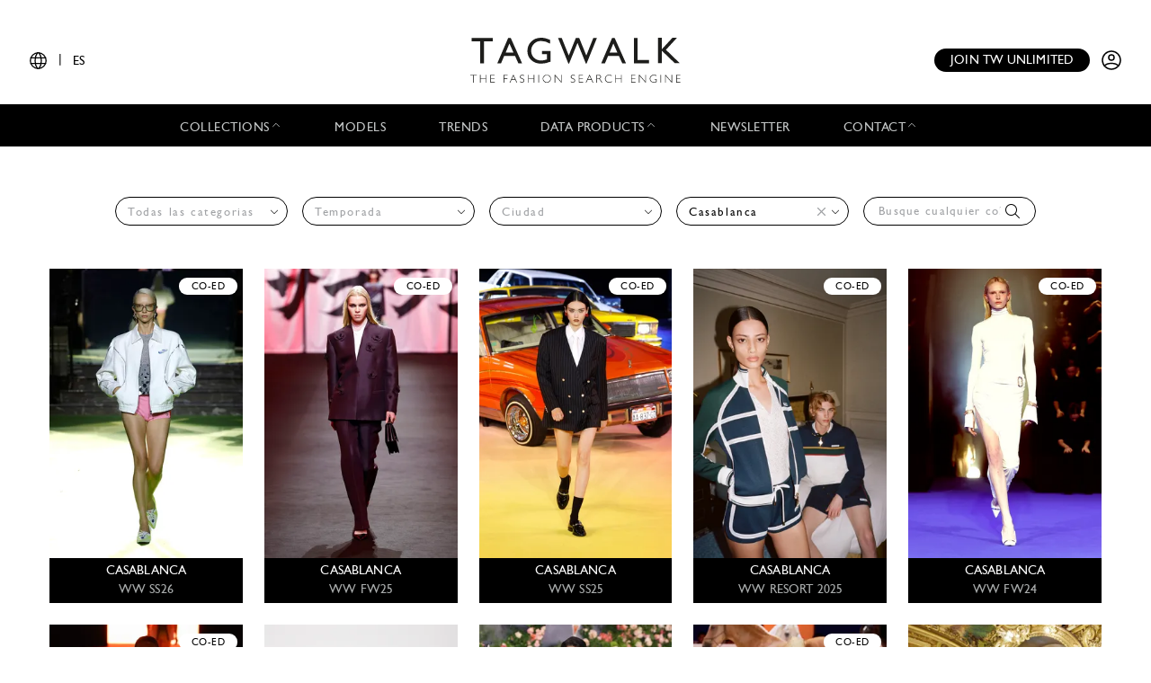

--- FILE ---
content_type: text/html; charset=UTF-8
request_url: https://www.tag-walk.com/es/collection/search?designer=casablanca
body_size: 106853
content:
<!DOCTYPE html>
<html lang="es" data-env="prod" class="">
<head>
    <meta charset="UTF-8">

    <!-- Google Tag Manager -->
    <script>(function(w,d,s,l,i){w[l]=w[l]||[];w[l].push({'gtm.start':
                new Date().getTime(),event:'gtm.js'});var f=d.getElementsByTagName(s)[0],
            j=d.createElement(s),dl=l!='dataLayer'?'&l='+l:'';j.async=true;j.src=
            'https://www.googletagmanager.com/gtm.js?id='+i+dl;f.parentNode.insertBefore(j,f);
        })(window,document,'script','dataLayer','GTM-T89MF84');</script>
    <!-- End Google Tag Manager -->
    <meta name="viewport" content="width=device-width, initial-scale=1, shrink-to-fit=no">
        <meta name="description" content="Tagwalk is the only place that allows you to discover, explore, and search through thousands of collections by season, brand, city, and keywords.">
        <link rel="canonical" href="https://www.tag-walk.com/es/collection/search?designer=casablanca"
    >
            <meta property="og:site_name" content="Tagwalk"/>
        <meta property="og:type" content="website"/>
        <meta property="og:locale" content="es_ES"/>
        <meta property="og:url" content="https://www.tag-walk.com/es/collection/search?designer=casablanca"/>
        <meta name="p:domain_verify" content="fdffceabe10e690252506851ef581dd5"/>
        <meta property="fb:app_id" content="1042523515819338"/>
                                <link rel="alternate"
                  hreflang="en"
                  href="/en/collection/search?designer=casablanca"/>
                                <link rel="alternate"
                  hreflang="fr"
                  href="/fr/collection/search?designer=casablanca"/>
                                <link rel="alternate"
                  hreflang="it"
                  href="/it/collection/search?designer=casablanca"/>
                                <link rel="alternate"
                  hreflang="es"
                  href="/es/collection/search?designer=casablanca"/>
                                <link rel="alternate"
                  hreflang="zh"
                  href="/zh/collection/search?designer=casablanca"/>
        
                    <meta property="og:locale:alternate" content="fr_FR"/>
                            <meta property="og:locale:alternate" content="en_GB"/>
                                    <meta property="og:locale:alternate" content="it_IT"/>
                            <meta property="og:locale:alternate" content="zh_CN"/>
                <script type="application/ld+json">
{
    "@context": "http://schema.org",
    "@type": "Organization",
    "name": "Tagwalk",
    "url": "https://www.tag-walk.com/",
    "logo": "https://www.tag-walk.com/images/tagwalk-logo.png",
    "contactPoint": [
        {
            "@type": "ContactPoint",
            "email": "info@tag-walk.com",
            "contactOption": "toll-free"
        },
        {
            "@type": "ContactPoint",
            "email": "tech@tag-walk.com",
            "contactType": "technical support",
            "contactOption": "toll-free"
        }
    ]
}
</script>
    
    <title>Discover, explore and search through the latest fashion shows and collections.</title>
    <link href="https://cdn.tag-walk.com/fontawesome/css/fontawesome.min.css" rel="stylesheet">
<link href="https://cdn.tag-walk.com/fontawesome/css/regular.min.css" rel="stylesheet">
<link href="https://cdn.tag-walk.com/fontawesome/css/light.min.css" rel="stylesheet">
<link href="https://cdn.tag-walk.com/fontawesome/css/solid.min.css" rel="stylesheet">
<link href="https://cdn.tag-walk.com/fontawesome/css/brands.min.css" rel="stylesheet">
                            <link rel="stylesheet" href="/build/app.24485149.css">
            
    <link rel="stylesheet" href="/build/collection_search.c3253f08.css">
    <script type="application/ld+json">[
    {
        "@context": "https://schema.org",
        "@type": "MobileApplication",
        "name": "Tagwalk",
        "operatingSystem": "Android 5.0 and up",
        "applicationCategory": "https://schema.org/LifestyleApplication",
        "applicationSubCategory": "Beauty",
        "installUrl": "https://play.google.com/store/apps/details?id=com.tagwalk.tagwalk",
        "fileSize": "50MB",
        "softwareVersion": "1.0.2",
        "offers": {
            "@type": "Offer",
            "price": "0.00",
            "priceCurrency": "EUR"
        }
    },
    {
        "@context": "https://schema.org",
        "@type": "MobileApplication",
        "name": "Tagwalk",
        "operatingSystem": "iOS 10.0 and up",
        "applicationCategory": "https://schema.org/LifestyleApplication",
        "applicationSubCategory": "Beauty",
        "installUrl": "https://itunes.apple.com/us/app/tagwalk/id1435948980",
        "fileSize": "91.3MB",
        "softwareVersion": "1.0.2",
        "offers": {
            "@type": "Offer",
            "price": "0.00",
            "priceCurrency": "EUR"
        }
    }
]
</script>
</head>
<body>
<!-- Google Tag Manager (noscript) -->
<noscript>
    <iframe src="https://www.googletagmanager.com/ns.html?id=GTM-T89MF84"
            height="0" width="0" style="display:none;visibility:hidden"></iframe>
</noscript>
<!-- End Google Tag Manager (noscript) -->


<div class="os-device-banner d-none">
    <div class="os-device-content">
        <div class="os-device-details">
            <div class="os-device-message">
                Tagwalk también está disponible en Google Play y App Store.
            </div>
            <div class="os-device-badge">
                <a href="#">
                    <img src="data:," id="badge" alt="store-badge" class="os-badge">
                </a>
            </div>
        </div>
    </div>
    <div class="os-device-close">
        <i class="iconoir-xmark" id="close-message" aria-hidden="true"></i>
    </div>
</div>
    <div class="tds">
    <a href="#" class="link-url">
        <div id="promoBand">
            <p class="main-text"></p>
            <p class="link-text"></p>
        </div>
    </a>
    <header id="header">
        <div class="menu-trigger">
            <span class="open-menu">
                <i class="iconoir-menu"></i>
                <span>MENU</span>
            </span>
            <i class="iconoir-xmark close-menu"></i>
        </div>
        <div class="locale-selector">
                        <div class="locale-selector--current">
                <i class="iconoir-language"></i> | <span>ES</span>
            </div>
            <div class="locale-selector--choices">
                                    <a href="/en/collection/search?designer=casablanca">
                        EN
                    </a>
                    <span>|</span>                                    <a href="/es/collection/search?designer=casablanca" class="active">
                        ES
                    </a>
                    <span>|</span>                                    <a href="/fr/collection/search?designer=casablanca">
                        FR
                    </a>
                    <span>|</span>                                    <a href="/it/collection/search?designer=casablanca">
                        IT
                    </a>
                    <span>|</span>                                    <a href="/zh/collection/search?designer=casablanca">
                        中文
                    </a>
                                                </div>
        </div>
        <div id="logo">
            <a href="/es/">
                <img src="/images/tagwalk-logo.svg" alt="Logotipo de Tagwalk">
            </a>
        </div>
        <div id="account-menu" class="flex-center">
            <a href="/es/premium-memberships?utm_source=header&amp;need_login=no" class="btn-compact">
                Join TW unlimited
            </a>
            <div class="account-menu--logged-in">
                <button class="tds-dropdown-toggle icon" aria-haspopup="true" aria-expanded="false">
                    <i class="iconoir-profile-circle-filled"></i>
                    <i class="iconoir-nav-arrow-down"></i>
                </button>
                <div class="tds-dropdown">
                    <div id="identifierBlock"></div>
                    <div class="separator"></div>
                    <a href="/es/moodboards">Moodboards</a>
                    <a class="newsletter-subscribe"
                       href="/es/newsletter/subscribe?newsletter_source=user_menu">Suscríbete al boletín</a>
                    <a href="/es/user/account">Detalles de la cuenta</a>
                    <a class="manage-collections" data-modal-target="#designerSelectModal"
                       href="#">Administrar colecciones</a>
                    <a href="/es/auth/logout">Cerrar sesión</a>
                </div>
            </div>
            <a href="/es/auth" class="account-menu--logged-out">
                <i class="iconoir-profile-circle"></i>
            </a>
        </div>
    </header>

    <nav id="menu">
        <ul>
            <li class="sub-menu-trigger">
                <span class="nav-item dropdown-nav-item">
                    Collections
                    <i class="iconoir-nav-arrow-up"></i>
                </span>
                <div class="sub-menu">
                    <ul>
                        <li>
                            <a href="/es/look/search?type=woman">
                                Womenswear
                            </a>
                        </li>
                        <li>
                            <a href="/es/look/search?type=accessory">
                                Womenswear accessories
                            </a>
                        </li>
                        <li>
                            <a href="/es/look/search?type=man">
                                Menswear
                            </a>
                        </li>
                        <li>
                            <a href="/es/look/search?type=accessory-man">
                                Menswear accessories
                            </a>
                        </li>
                        <li>
                            <a href="/es/look/search?type=couture">
                                Couture
                            </a>
                        </li>
                    </ul>
                </div>
            </li>
            <li>
                <a href="/es/model" class="nav-item">
                    Models
                </a>
            </li>
            <li>
                <a href="/es/trends" class="nav-item">
                    Trends
                </a>
            </li>
            <li class="sub-menu-trigger">
                <span class="nav-item dropdown-nav-item">
                    Data products
                    <i class="iconoir-nav-arrow-up"></i>
                </span>
                <div class="sub-menu">
                    <ul>
                        <li>
                            <a href="/es/reports" id="navInsights">
                                Insights
                                <span id="insightsCount"></span>
                            </a>
                        </li>
                        <li>
                            <a href="/es/data-products/dashboard">
                                Data dashboard
                            </a>
                        </li>
                    </ul>
                </div>
            </li>
            <li>
                <a href="/es/newsletter/subscribe?newsletter_source=navigation_bar" class="nav-item">
                    Newsletter
                </a>
            </li>
            <li class="sub-menu-trigger">
                <span class="nav-item dropdown-nav-item">
                    Contact
                    <i class="iconoir-nav-arrow-up"></i>
                </span>
                <div class="sub-menu">
                    <ul>
                        <li>
                            <a href="/es/brand-visibility">
                                Brand visibility
                            </a>
                        </li>
                        <li>
                            <a href="/es/premium-memberships?utm_source=header&amp;need_login=no">
                                Premium membership
                            </a>
                        </li>
                        <li>
                            <a href="/es/tagwalk-for-education?utm_source=header">
                                Tagwalk for education
                            </a>
                        </li>
                        <li>
                            <a href="/es/job-offers">
                                Join our team
                            </a>
                        </li>
                        <li>
                            <a href="/es/about-us">
                                About us
                            </a>
                        </li>
                    </ul>
                </div>
            </li>
            <li>
                <a href="/es/premium-memberships?utm_source=header&amp;need_login=no" id='joinUnlimited' class="nav-item btn-secondary">
                    Join TW unlimited
                </a>
            </li>
        </ul>
    </nav>
    <div class="sub-menu-background"></div>

    <div id="designerSelectModal" class="modal" role="dialog" aria-hidden="true"
    data-slug="casablanca" >
    <i class="iconoir-xmark close-modal"></i>
    <h6>Seleccione un diseñador</h6>
    <p class="mb-s">Elija un diseñador que desee administrar / cargue la colección</p>
    <div class="select">
        <select id="brandManagerDesigners" data-path="designer_autocomplete" class="form-control" name="designer">
            <option selected disabled>Por favor, seleccione un diseñador de la lista a continuación</option>
        </select>
    </div>
    <button type="button" class="btn d-none" id="confirmDesigners">Salvar</button>
</div>

</div>

<main data-route="collection_search"
      data-route-params="{&quot;_locale&quot;:&quot;es&quot;}"
      data-source=""
      data-utm-source=""
      data-utm-content=""
      data-current-page="1"
      data-sessid=""
      data-query="{&quot;designer&quot;:&quot;casablanca&quot;,&quot;size&quot;:20}"      >
        <div class="page-title"></div>
            <div
            class="filters-block"
            data-clear-icon='<svg xmlns="http://www.w3.org/2000/svg"
     width="16px"
     height="16px"
     viewBox="0 0 16 16"
     enable-background="new 0 0 16 16"
     xml:space="preserve">
<g>
    <line fill="none"
          stroke="#9EA0A3"
          stroke-width="1"
          x1="0"
          y1="0"
          x2="16"
          y2="16"
          class="svg-element"/>
    <line fill="none"
          stroke="#9EA0A3"
          stroke-width="1"
          x1="0"
          y1="16"
          x2="16"
          y2="0"
          class="svg-element"/>
</g>
</svg>
'
        >    <div class="filters-container">
    <form method="get" action="/es/look/search" class="filters">
    <div class="filter filter-type filter-sticky-col-5 ">
        <select id="type" name="type" data-placeholder="Todas las categorias" class="form-control"><option value=""></option><option value="accessory-man">Menswear Accessories</option><option value="man">Menswear</option><option value="woman">Womenswear</option></select>
    </div>
    <div class="filter filter-season filter-sticky-col-5 ">
        <select id="season" name="season" data-placeholder="Temporada" class="form-control"><option value=""></option><option value="spring-summer-2026">Spring/Summer 2026</option><option value="fall-winter-2025">Fall/Winter 2025</option><option value="spring-summer-2025">Spring/Summer 2025</option><option value="resort-2025">Resort 2025</option><option value="fall-winter-2024">Fall/Winter 2024</option><option value="spring-summer-2024">Spring/Summer 2024</option><option value="fall-winter-2023">Fall/Winter 2023</option><option value="spring-summer-2023">Spring/Summer 2023</option><option value="fall-winter-2022">Fall/Winter 2022</option><option value="spring-summer-2022">Spring/Summer 2022</option><option value="fall-winter-2021">Fall/Winter 2021</option><option value="spring-summer-2021">Spring/Summer 2021</option><option value="fall-winter-2020">Fall/Winter 2020</option><option value="spring-summer-2020">Spring/Summer 2020</option><option value="fall-winter-2019">Fall/Winter 2019</option></select>
    </div>
    <div class="filter filter-city filter-sticky-col-5 ">
        <select id="city" name="city" data-placeholder="Ciudad" class="form-control"><option value=""></option><option value="paris">Paris</option></select>
    </div>
    <div class="filter filter-designer filter-sticky-col-5 ">
        <select id="designer" name="designer" data-placeholder="Diseñador" class="form-control"><option value=""></option><option value="032c-cosmic-workshop">032c</option><option value="16-arlington">16Arlington</option><option value="1886">1886 - Saudi 100</option><option value="1x1-studio">1x1 STUDIO</option><option value="22-4-hommes">22/4 Hommes</option><option value="3-1-phillip-lim">3.1 Phillip Lim</option><option value="3-paradis">3.PARADIS</option><option value="44-label-group">44 Label Group</option><option value="5000">5000</option><option value="8on8">8ON8</option><option value="a-cold-wall">A Cold Wall</option><option value="a-company">A--Company</option><option value="a-detacher">A Detacher</option><option value="a-p-c-sacai">A.P.C SACAI</option><option value="a-p-c-suzanne-koller-interaction-2">A.P.C. SUZANNE KOLLER INTERACTION #2</option><option value="a-potts">A. POTTS</option><option value="a-w-a-k-e-mode">A.W.A.K.E MODE</option><option value="aalto">Aalto</option><option value="aaron-esh">Aaron Esh</option><option value="abadia">Abadia - Saudi 100</option><option value="abdel-el-tayeb">Abdel El Tayeb</option><option value="abra">Abra</option><option value="ac9">AC9</option><option value="accidental-cutting">Accidental Cutting</option><option value="achilles-ion-gabriel">Achilles Ion Gabriel</option><option value="acne-studios">Acne Studios</option><option value="act-ndeg1">Act n°1</option><option value="adam-lippes">Adam Lippes</option><option value="adam-selman">Adam Selman</option><option value="adeam">Adeam</option><option value="adidas">ADIDAS</option><option value="adidas-x-bad-bunny">Adidas x Bad Bunny</option><option value="adidas-x-pharell-williams">Adidas x Pharrell Williams</option><option value="adidas-x-song-for-the-mute">Adidas x Song for the Mute</option><option value="adidas-x-spezial">Adidas x Spezial</option><option value="adidas-x-sporty-rich">Adidas x Sporty &amp; Rich</option><option value="adidas-x-terrex-x-and-wander">Adidas x Terrex and Wander</option><option value="adidas-x-wales-bonner">Adidas x Wales Bonner</option><option value="adidas-x-y3">Adidas x Y-3</option><option value="adrianne-weber">Adrianne Weber</option><option value="adult">Adult</option><option value="aelis">Aelis</option><option value="aeyde">AEYDE</option><option value="af-vandevorst">AF Vandevorst</option><option value="affair">Affair</option><option value="afterhomework">Afterhomework</option><option value="aganovich">Aganovich</option><option value="agi-sam">Agi &amp; Sam</option><option value="agnes-b">Agnès B</option><option value="agnona">Agnona</option><option value="agr">AGR</option><option value="ahluwalia">Ahluwalia</option><option value="aigner">Aigner</option><option value="aisenberg">AISENBERG</option><option value="aiste-hong">Aiste Hong</option><option value="aknvas">AKNVAS</option><option value="akris">Akris</option><option value="alaia">Alaïa</option><option value="alainpaul">Alainpaul</option><option value="alberta-ferretti">Alberta Ferretti</option><option value="alberta-ferretti-limited-edition">Alberta Ferretti Limited Edition</option><option value="alberto-zambelli">Alberto Zambelli</option><option value="albino-teodoro">Albino Teodoro</option><option value="alejandra-alonso-rojas">Alejandra Alonso Rojas</option><option value="alessandra-rich">Alessandra Rich</option><option value="alessandro-trincone">Alessandro Trincone</option><option value="alex-martin">Alex Martin</option><option value="alex-mullins">Alex Mullins</option><option value="alexa-chung">Alexa Chung</option><option value="alexander-mcqueen">McQueen</option><option value="alexander-wang">Alexander Wang</option><option value="alexandra-moura">Alexandra Moura</option><option value="alexandre-vauthier">Alexandre Vauthier</option><option value="alexis-mabille">Alexis Mabille</option><option value="alfeya-valrina">ALFEYA VALRINA</option><option value="alice-olivia">Alice + Olivia</option><option value="alighieri">Alighieri</option><option value="alighieri-atelier">Alighieri Atelier</option><option value="alighieri-x-tl-180">Alighieri x TL 180</option><option value="all-blues">All Blues</option><option value="all-in">ALL–IN</option><option value="alled-martinez">ALLED-MARTINEZ</option><option value="altuzarra">Altuzarra</option><option value="alyx">Alyx</option><option value="ambush">Ambush</option><option value="amelie-pichard">Amélie Pichard</option><option value="ami">Ami</option><option value="amiri">Amiri</option><option value="anais-jourden">Anaïs Jourden</option><option value="andersson-bell">Andersson Bell</option><option value="andrea-crews">Andrea Crews</option><option value="andrea-pompilio">Andrea Pompilio</option><option value="andreadamo">Andreadamo</option><option value="andreas-kronthaler-for-vivienne-westwood">Andreas Kronthaler for Vivienne Westwood</option><option value="andrew-gn">Andrew GN</option><option value="andrew-kwon">Andrew Kwon</option><option value="angel-chen">Angel Chen</option><option value="angus-chiang">Angus Chiang</option><option value="aniye-records">Aniye Records</option><option value="ann-demeulemeester">Ann Demeulemeester</option><option value="anna-mason">Anna Mason</option><option value="anna-october">Anna October</option><option value="anna-sui">Anna Sui</option><option value="annakiki">Annakiki</option><option value="anne-sofie-madsen">Anne Sofie Madsen</option><option value="annie-s-ibiza">Annie&#039;s Ibiza</option><option value="anonlychild">anOnlyChild</option><option value="anrealage">Anrealage</option><option value="anteprima">Anteprima</option><option value="anthony-vaccarello">Anthony Vaccarello</option><option value="antik-batik">Antik Batik</option><option value="anton-belinskiy">Anton Belinskiy</option><option value="antonio-berardi">Antonio Berardi</option><option value="antonio-grimaldi">Antonio Grimaldi</option><option value="antonio-marras">Antonio Marras</option><option value="antonio-riva">Antonio Riva</option><option value="anya-hindmarch">Anya Hindmarch</option><option value="apc">Apc</option><option value="apoa">APOA - Saudi 100</option><option value="apujan">APUJAN</option><option value="aquilano-rimondi">Aquilano Rimondi</option><option value="ardazaei">ArdAzAei</option><option value="area">Area</option><option value="arias">Arias</option><option value="art-school">Art School</option><option value="arthur-arbesser">Arthur Arbesser</option><option value="arturo-obegero">ARTURO OBEGERO</option><option value="asai">Asai</option><option value="ashi-studio">Ashi Studio</option><option value="ashish">Ashish</option><option value="ashley-williams">Ashley Williams</option><option value="ashlyn">Ashlyn</option><option value="ashlyn-so">Ashlyn So</option><option value="ashwaq-almarshad-couture">Ashwaq Almarshad Couture - Saudi 100</option><option value="asquin">ASQUIN</option><option value="assembly">Assembly</option><option value="astrid-andersen">Astrid Andersen</option><option value="atelier-ndigo">Atelier Ndigo</option><option value="atelier-versace">Atelier Versace</option><option value="atlein">Atlein</option><option value="atsushi-nakashima">Atsushi Nakashima</option><option value="au-jour-le-jour">Au Jour Le Jour</option><option value="auralee">AURALEE</option><option value="avavav">AVAVAV</option><option value="avellano">AVELLANO</option><option value="avoc">Avoc</option><option value="awaken-saudi-100">Awaken - Saudi 100</option><option value="awge">AWGE</option><option value="az-factory">AZ Factory</option><option value="azzaro">Azzaro</option><option value="bach-mai">Bach Mai</option><option value="badgley-mischka">Badgley Mischka</option><option value="baja-east">Baja East</option><option value="balenciaga">Balenciaga</option><option value="bally">Bally</option><option value="balmain">Balmain</option><option value="band-of-outsiders">Band of Outsiders</option><option value="barbara-bui">Barbara Bui</option><option value="barbara-casasola">Barbara Casasola</option><option value="barragan">Barragan</option><option value="barrie">Barrie</option><option value="basscoutur">Basscoutur</option><option value="batsheva">Batsheva</option><option value="bcbg-maxazria">BCBG MAXAZRIA</option><option value="beautiful-people">Beautiful People</option><option value="bed-jw-ford">BED j.w. FORD</option><option value="benetton">BENETTON</option><option value="benetton-x-jean-charles-de-castelbajac">BENETTON x JEAN-CHARLES DE CASTELBAJAC</option><option value="benjamin-benmoyal">Benjamin Benmoyal</option><option value="berluti">Berluti</option><option value="berthold">Berthold</option><option value="bethany-williams">Bethany Williams</option><option value="bevza">Bevza</option><option value="bianca-saunders">Bianca Saunders</option><option value="bibhu-mohapatra">Bibhu Mohapatra</option><option value="billionaire">Billionaire</option><option value="billy-reid">Billy Reid</option><option value="birkenstock-1774">Birkenstock 1774</option><option value="bishme-cromartie">Bishme Cromartie</option><option value="blindness">Blindness</option><option value="blood-brother">Blood Brother</option><option value="bluemarble">Bluemarble</option><option value="blugirl">Blugirl</option><option value="blumarine">Blumarine</option><option value="bmuet-te">BMUET(TE)</option><option value="bobby-abley">Bobby Abley</option><option value="bobkova">BOBKOVA</option><option value="bode">Bode</option><option value="boglioli">Boglioli</option><option value="bora-aksu">Bora Aksu</option><option value="boramy-viguier">Boramy Viguier</option><option value="boris-bidjan-saberi">Boris Bidjan Saberi</option><option value="bosideng">Bosideng</option><option value="boss">Boss</option><option value="bottega-veneta">Bottega Veneta</option><option value="botter">Botter</option><option value="bouchra-jarrar">Bouchra Jarrar</option><option value="boyarovskaya">BOYAROVSKAYA</option><option value="brandon-maxwell">Brandon Maxwell</option><option value="brioni">Brioni</option><option value="brock-collection">Brock Collection</option><option value="brognano">Brognano</option><option value="bronx-banco">Bronx &amp; Banco</option><option value="brooks-brothers">Brooks Brothers</option><option value="brora">Brora</option><option value="brunello-cucinelli">Brunello Cucinelli</option><option value="buci">Buci</option><option value="budapest-select">BUDAPEST SELECT</option><option value="buerlangma">Buerlangma</option><option value="burberry">Burberry</option><option value="burc-akyol">Burc Akyol</option><option value="by-far">By Far</option><option value="byblos-milano">Byblos Milano</option><option value="byronesque-balenciaga-by-nicolas-ghesquiere-industry-only-sale">Byronesque: Balenciaga by Nicolas Ghesquière Industry Only Sale</option><option value="c-plus-series">C+Plus Series</option><option value="c2h4">C2H4</option><option value="cadet">Cadet</option><option value="calcaterra">Calcaterra</option><option value="calvin-klein-collection">Calvin Klein Collection</option><option value="calvin-luo">Calvin Luo</option><option value="cameron-kham">Cameron Kham</option><option value="campillo">Campillo</option><option value="capucci">Capucci</option><option value="carel">Carel</option><option value="carlos-campos">Carlos Campos</option><option value="carlota-barrera">Carlota Barrera</option><option value="carolina-herrera">Carolina Herrera</option><option value="carven">Carven</option><option value="carvil">Carvil</option><option value="casablanca" selected="selected">Casablanca</option><option value="casely-hayford">Casely-Hayford</option><option value="cdlm">CDLM</option><option value="cecilie-bahnsen">Cecilie Bahnsen</option><option value="cedric-charlier">Cédric Charlier</option><option value="celia-kritharioti">Celia Kritharioti</option><option value="celine">Celine</option><option value="cerruti-1881">Cerruti 1881</option><option value="cfcl">CFCL</option><option value="cg">CG</option><option value="chador">Chador - Saudi 100</option><option value="chalayan">Chalayan</option><option value="chanel">Chanel</option><option value="chanel-coco-crush">Chanel Coco Crush</option><option value="chanel-vintage">Chanel Vintage</option><option value="charles-de-vilmorin">Charles de Vilmorin</option><option value="charles-jeffrey-loverboy">Charles Jeffrey LOVERBOY</option><option value="charlie-constantinou">Charlie Constantinou</option><option value="charmaleena">Charmaleena - Saudi 100</option><option value="chau-rising">Chau Rising</option><option value="chen-peng">Chen Peng</option><option value="chet-lo">Chet Lo</option><option value="chiara-boni">Chiara Boni</option><option value="chika-kisada">Chika Kisada</option><option value="children-of-the-discordance">Children of the discordance</option><option value="chloe">Chloé</option><option value="chocheng">Chocheng</option><option value="chopova-lowena">Chopova Lowena</option><option value="christian-cowan">Christian Cowan</option><option value="christian-dada">Christian Dada</option><option value="christian-dior">Dior</option><option value="christian-louboutin">Christian Louboutin</option><option value="christian-siriano">Christian Siriano</option><option value="christian-wijnants">Christian Wijnants</option><option value="christoph-rumpf">Christoph Rumpf</option><option value="christophe-josse">Christophe Josse</option><option value="christopher-esber">Christopher Esber</option><option value="christopher-john-rogers">Christopher John Rogers</option><option value="christopher-kane">Christopher Kane</option><option value="christopher-raeburn-1">Christopher Raeburn</option><option value="chromat">Chromat</option><option value="cinq-a-sept">Cinq à Sept</option><option value="cividini">Cividini</option><option value="claudia-li">Claudia Li</option><option value="cmmn-swdn">CMMN SWDN</option><option value="coach-1941">Coach</option><option value="colin-locascio">Colin Locascio</option><option value="collina-strada">Collina Strada</option><option value="colovos">Colovos</option><option value="comme-des-garcons">Comme des Garçons</option><option value="comme-des-garcons-homme-plus">Comme des Garçons Homme Plus</option><option value="concept-korea">Concept Korea</option><option value="conner-ives">Conner Ives</option><option value="cool-tm">COOL TM*</option><option value="coperni">Coperni</option><option value="coralie-marabelle">Coralie Marabelle</option><option value="cormio">Cormio</option><option value="cos">Cos</option><option value="costume-national">Costume National</option><option value="cottweiler">Cottweiler</option><option value="courreges">Courrèges</option><option value="craig-green">Craig Green</option><option value="creatures-of-comfort">Creatures of Comfort</option><option value="creatures-of-the-wind">Creatures of the Wind</option><option value="cristiano-burani">Cristiano Burani</option><option value="cucculelli-shaheen">Cucculelli Shaheen</option><option value="cushnie">Cushnie</option><option value="cushnie-et-ochs">Cushnie et Ochs</option><option value="cushnie-x-lee-jeans">CUSHNIE  X LEE JEANS</option><option value="custo-barcelona">Custo Barcelona</option><option value="cyclas">Cyclas</option><option value="cynthia-rowley">Cynthia Rowley</option><option value="d-gnak">D.GNAK</option><option value="da-da-diane-ducasse">DA/DA Diane Ducasse</option><option value="daizy-shely">Daizy Shely</option><option value="daks">Daks</option><option value="dalpaos">Dalpaos</option><option value="damir-doma">Damir Doma</option><option value="damo-wang">Damo Wang</option><option value="dan-liu">Dan Liu</option><option value="daniel-w-fletcher">Daniel W Fletcher</option><option value="daniela-gregis">Daniela Gregis</option><option value="danshan">Danshan</option><option value="darja-donezz">DARJA DONEZZ</option><option value="davi-paris">Davi Paris</option><option value="david-catalan">David Catalan</option><option value="david-koma">David Koma</option><option value="dawei">Dawei</option><option value="dazluq">Dazluq - Saudi 100</option><option value="deborah-lyons">Deborah Lyons</option><option value="deity-1">Deity</option><option value="del-core">Del Core</option><option value="delarge">Delarge</option><option value="delpozo">Delpozo</option><option value="demoo-parkchoonmoo">Demoo Parkchoonmoo</option><option value="dennis-basso">Dennis Basso</option><option value="denzil-patrick">Denzil Patrick</option><option value="derek-lam">Derek Lam</option><option value="derrick">DERRICK</option><option value="desigual">Desigual</option><option value="deveaux">Deveaux</option><option value="dhruva-kapoor">Dhruv Kapoor</option><option value="di-petsa">Di Petsa</option><option value="diane-von-furstenberg">Diane von Furstenberg</option><option value="dice-kayek">Dice Kayek</option><option value="didu">Didu</option><option value="diesel">DIESEL</option><option value="diesel-black-gold">Diesel Black Gold</option><option value="dilara-findikoglu">Dilara Findikoglu</option><option value="dima-leu">Dima Leu</option><option value="diogo-miranda">Diogo Miranda</option><option value="dion-lee">Dion Lee</option><option value="dior-homme">Dior Homme</option><option value="diotima">Diotima</option><option value="dirk-bikkembergs">Dirk Bikkembergs</option><option value="dirty-pineapple">Dirty Pineapple</option><option value="dkny">DKNY</option><option value="dolce-gabbana">Dolce &amp; Gabbana</option><option value="dondup">Dondup</option><option value="dorhout-mees">Dorhout Mees</option><option value="doublet">Doublet</option><option value="dreaming-eli">Dreaming Eli</option><option value="dries-van-noten">Dries Van Noten</option><option value="drole-de-monsieur">Drôle de Monsieur</option><option value="drome">DROMe</option><option value="dsquared2">Dsquared2</option><option value="duncan">Duncan</option><option value="dundas">Dundas</option><option value="dunhill">Dunhill</option><option value="dur-doux">Dur Doux</option><option value="duran-lantink">Duran Lantink</option><option value="e-tautz">E. Tautz</option><option value="each-x-other">Each x Other</option><option value="eckhaus-latta">Eckhaus Latta</option><option value="edeline-lee">Edeline Lee</option><option value="edithmarcel">Edithmarcel</option><option value="edun">Edun</option><option value="edward-crutchley">EDWARD CRUTCHLEY</option><option value="eenk">EENK</option><option value="efm-engineered-for-motion">EFM Engineered For Motion</option><option value="eftychia">Eftychia</option><option value="egonlab">EGONlab</option><option value="elena-velez">Elena Velez</option><option value="elenareva">ELENAREVA</option><option value="eleventy">Eleventy</option><option value="elie-saab">Elie Saab</option><option value="elie-tahari">Elie Tahari</option><option value="elisabetta-franchi">Elisabetta Franchi</option><option value="ellery">Ellery</option><option value="emanuel-ungaro">Emanuel Ungaro</option><option value="emilia-wickstead">Emilia Wickstead</option><option value="emilio-de-la-morena">Emilio de la Morena</option><option value="emporio-armani">Emporio Armani</option><option value="enfants-riches-deprimes">Enfants Riches Déprimés</option><option value="erdem">Erdem</option><option value="eric-bompard">Eric Bompard</option><option value="erigo">Erigo</option><option value="erika-cavallini">Erika Cavallini</option><option value="erin-fetherston">Erin Fetherston</option><option value="erl">ERL</option><option value="ermanno-scervino">Ermanno Scervino</option><option value="ermenegildo-zegna">ZEGNA</option><option value="ernest-w-baker">Ernest W. Baker</option><option value="escada">Escada</option><option value="esteban-cortazar">Esteban Cortazar</option><option value="ester-manas">Ester Manas</option><option value="etro">Etro</option><option value="etudes">Études Studio</option><option value="eudon-choi-1">Eudon Choi</option><option value="ex-infinitas">Ex Infinitas</option><option value="fabio-quaranta">Fabio Quaranta</option><option value="fabrizio-viti">Fabrizio Viti</option><option value="facetasm">Facetasm</option><option value="faith-connexion">Faith Connexion</option><option value="family-first">Family First</option><option value="fashion-east">Fashion East</option><option value="fashion-jewellery">Fashion Jewellery</option><option value="faustine-steinmetz">Faustine Steinmetz</option><option value="fausto-puglisi">Fausto Puglisi</option><option value="fay">Fay</option><option value="fe-noel">Fe Noel</option><option value="fear-of-god">Fear of God</option><option value="feben">Feben</option><option value="federico-cina">Federico Cina</option><option value="fendi">Fendi</option><option value="feng-chen-wang">Feng Chen Wang</option><option value="fenty-x-puma-by-rihanna">Fenty x Puma by Rihanna</option><option value="ferrari">Ferrari</option><option value="festival-de-hyeres-2019">Festival de Hyères 2019</option><option value="festival-de-hyeres-2022">Festival de Hyères 2022</option><option value="fforme">FFORME</option><option value="fila">Fila</option><option value="fiorucci">Fiorucci</option><option value="florentina-leitner">Florentina Leitner</option><option value="foo-and-foo">Foo and Foo</option><option value="fracomina">Fracomina</option><option value="francesca-liberatore">Francesca Liberatore</option><option value="francesco-murano">Francesco Murano</option><option value="francesco-scognamiglio">Francesco Scognamiglio</option><option value="francesco-smalto">Francesco Smalto</option><option value="franck-sorbier">Franck Sorbier</option><option value="frankie-morello">Frankie Morello</option><option value="frederick-anderson">Frederick Anderson</option><option value="frolov">Frolov</option><option value="fumito-gandryu">Fumito Gandryu</option><option value="fyodor-golan">Fyodor Golan</option><option value="gabe-gordon">Gabe Gordon</option><option value="gabriela-hearst">Gabriela Hearst</option><option value="gabriele-colangelo">Gabriele Colangelo</option><option value="galia-lahav">Galia Lahav</option><option value="gall">GALL</option><option value="galvan-london">Galvan</option><option value="gamut">Gamut</option><option value="gareth-pugh">Gareth Pugh</option><option value="gauchere">GAUCHERE</option><option value="gaurav-gupta">Gaurav Gupta</option><option value="gaya">Gaya</option><option value="gayeon-lee">Gayeon Lee</option><option value="gcds">GCDS</option><option value="genny">Genny</option><option value="georges-chakra">Georges Chakra</option><option value="georges-hobeika">Georges Hobeika</option><option value="georges-wendell">Georges Wendell</option><option value="germanier">Germanier</option><option value="giada">Giada</option><option value="giambattista-valli">Giambattista Valli</option><option value="gilberto-calzolari">Gilberto Calzolari</option><option value="giorgio-armani">Giorgio Armani</option><option value="giorgio-armani-prive">Giorgio Armani Privé</option><option value="giuliva-heritage">Giuliva Heritage</option><option value="giuseppe-di-morabito">Giuseppe Di Morabito</option><option value="givenchy">Givenchy</option><option value="gmbh">GmbH</option><option value="goncalo-peixoto">Goncalo Peixoto</option><option value="gosha-rubchinskiy">Gosha Rubchinskiy</option><option value="gosha-rubchinskiy-x-burberry">Gosha Rubchinskiy x Burberry</option><option value="grace-ling">Grace Ling</option><option value="gravalot">Gravalot</option><option value="grinko">Grinko</option><option value="gucci">Gucci</option><option value="gucci-dapper-dan">GUCCI - DAPPER DAN</option><option value="gunther">Gunther</option><option value="guo-pei">Guo Pei</option><option value="guranda">Guranda</option><option value="gustav-von-aschenbach">Gustav Von Aschenbach</option><option value="guy-laroche">Guy Laroche</option><option value="gypsy-sport">Gypsy Sport</option><option value="h-m-studio">H&amp;M Studio</option><option value="haider-ackermann">Haider Ackermann</option><option value="halpern">Halpern</option><option value="han-kjobenhavn">Han Kjobenhavn</option><option value="happy-sheep">Happy Sheep</option><option value="harri">Harri</option><option value="harris-reed">Harris Reed</option><option value="harry-xu">Harry Xu</option><option value="hazzys">Hazzys</option><option value="head-of-state">HEAD OF STATE</option><option value="hector-maclean">Hector Maclean</option><option value="hed-mayner">Hed Mayner</option><option value="helen-anthony">Helen Anthony</option><option value="heliot-emil">Heliot Emil</option><option value="hellessy">Hellessy</option><option value="helmut-lang">Helmut Lang</option><option value="henrik-vibskov">Henrik Vibskov</option><option value="hermes">Hermès</option><option value="heron-preston">Heron Preston</option><option value="herve-leger">Hervé Leger</option><option value="hilfiger-collection">Hilfiger Collection</option><option value="hindamme-saudi-100">Hindamme - Saudi 100</option><option value="hodakova">Hodakova</option><option value="holzweiler">Holzweiler</option><option value="homme-plisse-issey-miyake">Homme Plissé Issey Miyake</option><option value="homolog">HOMOLOG</option><option value="hood-by-air">Hood by Air</option><option value="house-of-aama">House of Aama</option><option value="house-of-cenmar-saudi-100">House Of Cenmar - Saudi 100</option><option value="house-of-holland">House of Holland</option><option value="hu-bing-selects-consistence">Hu Bing Selects</option><option value="hugo">HUGO</option><option value="hugo-matha">Hugo Matha</option><option value="hui">Hui</option><option value="huishan-zhang">Huishan Zhang</option><option value="hunting-world">Hunting World</option><option value="hyun-mi-nielsen">Hyun Mi Nielsen</option><option value="ia-london">IA London</option><option value="iceberg-1">Iceberg</option><option value="icicle-natural-way-capsule-collection">ICICLE Natural Way Capsule Collection</option><option value="icosae">Icosae</option><option value="ienki-ienki">IENKI IENKI</option><option value="ifm-paris">IFM PARIS</option><option value="im-men">IM MEN</option><option value="imane-ayissi">Imane Ayissi</option><option value="imitation-of-christ">Imitation of Christ</option><option value="ingie-paris">Ingie Paris</option><option value="institution-by-galib-gassanoff">Institution By Galib Gassanoff</option><option value="irene-luft">IRENE LUFT</option><option value="iris-van-herpen">Iris Van Herpen</option><option value="iro">Iro</option><option value="isa-arfen">Isa Arfen</option><option value="isa-boulder">Isa Boulder</option><option value="isabel-benenato">Isabel Benenato</option><option value="isabel-marant">Isabel Marant</option><option value="issey-miyake">Issey Miyake</option><option value="issey-miyake-men">Issey Miyake Men</option><option value="izzue">Izzue</option><option value="j-e-cai">J E CAI</option><option value="j-js-lee">J.JS Lee</option><option value="j-kim">J.Kim</option><option value="j-salinas">J.Salinas</option><option value="j-simone">J.Simone</option><option value="jacquemus">Jacquemus</option><option value="jah-jah">JAH JAH</option><option value="jamie-wei-huang">Jamie Wei Huang</option><option value="jan-jan-van-essche">Jan-Jan Van Essche</option><option value="jane-wade">Jane Wade</option><option value="jarel-zhang">JAREL ZHANG</option><option value="jason-wu">Jason Wu</option><option value="jasper-conran">Jasper Conran</option><option value="jawara-alleyne">Jawara Alleyne</option><option value="jean-paul-gaultier">Jean Paul Gaultier</option><option value="jeanne-friot">Jeanne Friot</option><option value="jeffrey-dodd">Jeffrey Dodd</option><option value="jenn-lee">Jenn Lee</option><option value="jennifer-chamandi">Jennifer Chamandi</option><option value="jenny-packham">Jenny Packham</option><option value="jeremy-scott">Jeremy Scott</option><option value="jil-sander">Jil Sander</option><option value="jill-stuart">Jill Stuart</option><option value="jimmy-choo">Jimmy Choo</option><option value="joeone">JOEONE</option><option value="johanna-parv">Johanna Parv</option><option value="john-elliott">John Elliott</option><option value="john-galliano">John Galliano</option><option value="john-lawrence-sullivan">John Lawrence Sullivan</option><option value="john-richmond">John Richmond</option><option value="john-smedley">John Smedley</option><option value="john-varvatos">John Varvatos</option><option value="jonathan-cohen">Jonathan Cohen</option><option value="jonathan-simkhai">Simkhai</option><option value="jordanluca">Jordanluca</option><option value="joseph">Joseph</option><option value="joseph-abboud">Joseph Abboud</option><option value="joseph-x-alighieri">Joseph x Alighieri</option><option value="jour-ne">Jour/Né</option><option value="jourden">Jourden</option><option value="juana-martin">Juana Martin</option><option value="julie-de-libran">Julie de Libran</option><option value="julie-kegels">Julie Kegels</option><option value="julien-david">Julien David</option><option value="julien-fournie">Julien Fournié</option><option value="julien-macdonald">Julien MacDonald</option><option value="junko-shimada">Junko Shimada</option><option value="junya-watanabe">Junya Watanabe</option><option value="junya-watanabe-man">Junya Watanabe Man</option><option value="just-cavalli">Just Cavalli</option><option value="juun-j">Juun.J</option><option value="juzui">Juzui</option><option value="jw-anderson">JW Anderson</option><option value="k-way-2">K-WAY</option><option value="kaburia">Keburia</option><option value="kaelen">Kaelen</option><option value="kaf-by-kaf">Kaf by Kaf - Saudi 100</option><option value="kallmeyer">Kallmeyer</option><option value="karl-lagerfeld">Karl Lagerfeld</option><option value="karoline-vitto">KAROLINE VITTO</option><option value="kartik-research">Kartik Research</option><option value="karunas">KARUNAS</option><option value="kate-barton">Kate Barton</option><option value="kate-spade-new-york">Kate Spade New York</option><option value="katerina-kvit">KATERINA KVIT</option><option value="katie-eary">Katie Eary</option><option value="katimo">KATIMO</option><option value="kaushik-velendra">Kaushik Velendra</option><option value="kenneth-ize">Kenneth Ize</option><option value="kenneth-nicholson">Kenneth Nicholson</option><option value="kent-curwen">Kent &amp; Curwen</option><option value="kenzo">Kenzo</option><option value="kenzo-memento">Kenzo Memento</option><option value="kgl">KGL</option><option value="khaite">Khaite</option><option value="khaore">Khaore</option><option value="kidill">KIDILL</option><option value="kidsuper">Kidsuper</option><option value="kiko-kostadinov">Kiko Kostadinov</option><option value="kim-shui">Kim Shui</option><option value="kimhekim">Kimhekim</option><option value="kith">Kith</option><option value="kiton">Kiton</option><option value="kml">KML - Saudi 100</option><option value="knwls">KNWLS</option><option value="kobi-halperin">Kobi Halperin</option><option value="koche-1">Koché</option><option value="kolor">Kolor</option><option value="kozaburo">Kozaburo</option><option value="kristina-fidelskaya">Kristina Fidelskaya</option><option value="krizia">Krizia</option><option value="ksenia-schnaider">KSENIASCHNAIDER</option><option value="ktz">KTZ</option><option value="kulakovsky">KULAKOVSKY</option><option value="kuon">Kuon</option><option value="kwaidan-editions">KWAIDAN EDITIONS</option><option value="kwk-by-kaykwok">KWK by KAYKWOK</option><option value="l-enchanteur">L&#039;Enchanteur</option><option value="la-perla">La Perla</option><option value="labrum-london">Labrum London</option><option value="lacoste">Lacoste</option><option value="lafayette-148">Lafayette 148</option><option value="lancel">Lancel</option><option value="landlord">Landlord</option><option value="lanvin">Lanvin</option><option value="laquan-smith">LaQuan Smith</option><option value="laruicci">Laruicci</option><option value="laura-biagiotti">Laura Biagiotti</option><option value="laurence-chico">Laurence &amp; Chico</option><option value="laurence-xu">Laurence XU</option><option value="lazoschmidl">Lazoschmidl</option><option value="lea-peckre">Léa Peckre</option><option value="leblancstudios">Leblancstudios</option><option value="lecavalier">Lecavalier</option><option value="lecourt-mansion">Lecourt Mansion</option><option value="lee-x-self-portrait">Lee x Self Portrait</option><option value="leimotiv">Leimotiv</option><option value="lela-rose">Lela Rose</option><option value="lemaire">Lemaire</option><option value="leonard-paris">Leonard Paris</option><option value="leonardovalentini">LEONARDOVALENTINI</option><option value="les-copains">Les Copains</option><option value="les-fleurs-studio">Les Fleurs Studio</option><option value="les-hommes">Les Hommes</option><option value="levi-s">Levi’s®</option><option value="li-ning">Li Ning</option><option value="li-ning-soulland">LI-NING + SOULLAND</option><option value="liam-hodges">Liam Hodges</option><option value="libertine">Libertine</option><option value="lii">Lii</option><option value="lili-blanc">Lili Blanc</option><option value="linder">Linder</option><option value="liselore-frowijn">Liselore Frowijn</option><option value="litkovska">LITKOVSKA</option><option value="litkovskaya">Litkovskaya</option><option value="liu-chao">Liu Chao</option><option value="loewe">Loewe</option><option value="longchamp">Longchamp</option><option value="loring">Loring</option><option value="lou-dallas">Lou Dallas</option><option value="lou-dalton">Lou Dalton</option><option value="louis-gabriel-nouchi">LGN Louis Gabriel Nouchi</option><option value="louis-vuitton">Louis Vuitton</option><option value="louis-vuitton-vintage">Louis Vuitton Vintage</option><option value="loulou-studio">Loulou de Saison</option><option value="lourdes">Lourdes</option><option value="lovelouder">Lovelouder</option><option value="loveshackfancy">LoveShackFancy</option><option value="lrs">LRS</option><option value="lu-yang-by-yang-lu">LU YANG BY YANG LU</option><option value="luar">Luar</option><option value="luchen">Lùchen</option><option value="lucia-chain">LUCIA CHAIN</option><option value="lucien-pellat-finet">Lucien Pellat-Finet</option><option value="lucio-vanotti">Lucio Vanotti</option><option value="ludovic-de-saint-sernin">Ludovic de Saint Sernin</option><option value="lueder">Lueder</option><option value="luis-buchinho">Luis Buchinho</option><option value="luis-de-javier">Luis de Javier</option><option value="luisa-beccaria">Luisa Beccaria</option><option value="luisa-spagnoli">Luisa Spagnoli</option><option value="lukhanyo-mdingi">LUKHANYO MDINGI</option><option value="lunyee">Lunyee</option><option value="lupe-gajardo">Lupe Gajardo</option><option value="lutz-huelle">Lutz Huelle</option><option value="lyph">Lyph</option><option value="m1992">M1992</option><option value="m65">M65</option><option value="magliano">Magliano</option><option value="mains">Mains</option><option value="maisie-wilen">Maisie Wilen</option><option value="maison-blanche">Maison Blanche</option><option value="maison-kitsune">Maison Kitsuné</option><option value="maison-kitsune-by-designer-olympia-le-tan">Maison Kitsuné by designer Olympia Le-Tan</option><option value="maison-mai">Maison Mai</option><option value="maison-margiela">Maison Margiela</option><option value="maison-mihara-yasuhiro">Maison Mihara Yasuhiro</option><option value="maison-natan">Natan</option><option value="maison-rabih-kayrouz">Maison Rabih Kayrouz</option><option value="maison-sara-chraibi">Maison Sara Chraibi</option><option value="maison-yoshiki-paris">Maison Yoshiki Paris</option><option value="maisoncleo">MaisonCléo</option><option value="maitrepierre">Maitrepierre</option><option value="mame-kurogouchi">Mame Kurogouchi</option><option value="mamuor">½ Mamuor ™</option><option value="man">MAN</option><option value="manebi">Manebi</option><option value="manish-arora">Manish Arora</option><option value="mans">Mans</option><option value="mansur-gavriel">Mansur Gavriel</option><option value="marc-jacobs">Marc Jacobs</option><option value="marc-jacobs-men">Marc Jacobs Men</option><option value="marcelo-burlon-county-of-milan">Marcelo Burlon County of Milan</option><option value="marchesa">Marchesa</option><option value="marco-de-vincenzo">Marco de Vincenzo</option><option value="marco-rambaldi">Marco Rambaldi</option><option value="margaret-howell">Margaret Howell</option><option value="maria-mcmanus">Maria McManus</option><option value="marie-adam-leenaerdt">MARIE ADAM-LEENAERDT</option><option value="marina-moscone">Marina Moscone</option><option value="marine-serre">Marine Serre</option><option value="marios">Marios</option><option value="marissa-webb">Marissa Webb</option><option value="mark-fast">Mark Fast</option><option value="markarian">Markarian</option><option value="marni">Marni</option><option value="marques-almeida">Marques&#039; Almeida</option><option value="marrisa-wilson">Marrisa Wilson</option><option value="marrknull">Marrknull</option><option value="marta-jakubowski">Marta Jakubowski</option><option value="martine-rose">Martine Rose</option><option value="martino-midali">Martino Midali</option><option value="mary-katrantzou">Mary Katrantzou</option><option value="maryam-nassir-zadeh">Maryam Nassir Zadeh</option><option value="maryling">Maryling</option><option value="masha-ma">Masha Ma</option><option value="masha-popova">Masha Popova</option><option value="mashael-al-faris">Mashael Al Faris - Saudi 100</option><option value="masu">MASU</option><option value="matieres-fecales">Matières Fécales</option><option value="matthew-adams-dolan">Matthew Adams Dolan</option><option value="matthew-miller">Matthew Miller</option><option value="matty-bovan">Matty Bovan</option><option value="maurizio-galante">Maurizio Galante</option><option value="max-mara">Max Mara</option><option value="maximilian-raynor">Maximilian Raynor</option><option value="maxivive">MAXIVIVE</option><option value="maxxij">Maxxij</option><option value="mazarine">Mazarine</option><option value="mazrood">Mazrood - Saudi 100</option><option value="md29">MD29 - Saudi 100</option><option value="melitta-baumeister">Melitta Baumeister</option><option value="melke">Melke</option><option value="mercy-x-mankind">Mercy X Mankind</option><option value="meruert-tolegen">Meruert Tolegen</option><option value="meryll-rogge">Meryll Rogge</option><option value="miaoran">Miaoran</option><option value="miaou">Miaou</option><option value="michael-costello">Michael Costello</option><option value="michael-kors-collection">Michael Kors Collection</option><option value="michael-kors-men">Michael Kors Men</option><option value="michael-michael-kors">MICHAEL Michael Kors</option><option value="mietis">Mietis</option><option value="miguel-vieira">Miguel Vieira</option><option value="miharayasuhiro">Miharayasuhiro</option><option value="mila-schon">Mila Schön</option><option value="milly">Milly</option><option value="mirror-palais">Mirror Palais</option><option value="miss-bikini">Miss Bikini</option><option value="miss-sohee">Miss Sohee</option><option value="missoni">Missoni</option><option value="mithridate">MITHRIDATE</option><option value="miu-miu">Miu Miu</option><option value="mm6">MM6 Maison Margiela</option><option value="molly-goddard">Molly Goddard</option><option value="mona-alshebil">Mona Alshebil - Saudi 100</option><option value="moncler">Moncler</option><option value="monique-lhuillier">Monique Lhuillier</option><option value="monographie">Monographie</option><option value="monot">Monot</option><option value="monse">Monse</option><option value="moohong">MOOHONG</option><option value="moonyounghee">MOONYOUNGHEE</option><option value="moschino">Moschino</option><option value="mossi">Mossi</option><option value="mother-of-pearl">Mother Of Pearl</option><option value="mowalola">MOWALOLA</option><option value="mrz">MRZ</option><option value="msgm">MSGM</option><option value="mugler">Mugler</option><option value="mukzin">Mukzin</option><option value="mulberry">Mulberry</option><option value="munn">Münn</option><option value="n-hoolywood">N.Hoolywood</option><option value="n-palmer">N Palmer</option><option value="nadya-dzyak">NADYA DZYAK</option><option value="naeem-khan">Naeem Khan</option><option value="nahmias">Nahmias</option><option value="namacheko">Namacheko</option><option value="namesake">Namesake</option><option value="nanushka">Nanushka</option><option value="narciso-rodriguez">Narciso Rodriguez</option><option value="natasha-zinko">Natasha Zinko</option><option value="ndeg21">N°21</option><option value="negris-lebrum">Negris Lebrum</option><option value="nehera">Nehera</option><option value="neil-barrett">Neil Barrett</option><option value="neith-nyer">Neith Nyer</option><option value="nensi-dojaka">Nensi Dojaka</option><option value="nguyen-inc">Nguyen Inc</option><option value="niccolo-pasqualetti">Niccolò Pasqualetti</option><option value="nicholas-daley">Nicholas Daley</option><option value="nicholas-k">Nicholas K</option><option value="nick-graham">Nick Graham</option><option value="nicole-miller">Nicole Miller</option><option value="nicopanda">Nicopanda</option><option value="nihl">Nihl</option><option value="nina-ricci">Nina Ricci</option><option value="ninamounah">NINAMOUNAH</option><option value="no-sesso">No Sesso</option><option value="nobi-talai">Nobi Talai</option><option value="noble-fresh">Noble &amp; Fresh - Saudi 100</option><option value="noir-kei-ninomiya">Noir Kei Ninomiya</option><option value="noki">NOKI</option><option value="noon-by-noor">Noon by Noor</option><option value="norba">Norba</option><option value="not-boring-saudi-100">Not Boring - Saudi 100</option><option value="noura-sulaiman-saudi-100">Noura Sulaiman - Saudi 100</option><option value="numero-00">Numéro 00</option><option value="nunu-nono">NuNu&amp;NoNo</option><option value="oamc">OAMC</option><option value="oberig">OBERIG</option><option value="oblique-creations">Oblique Creations</option><option value="off-white">Off-White</option><option value="officine-generale">Officine Générale</option><option value="olenich">Olenich</option><option value="oliver-spencer">Oliver Spencer</option><option value="olivier-theyskens">Olivier Theyskens</option><option value="olubiyi-thomas">Olubiyi Thomas</option><option value="omar-afridi">Omar Afridi</option><option value="on-aura-tout-vu">On Aura Tout Vu</option><option value="on-off">On:Off</option><option value="one-by-one">One by One</option><option value="onitsuka-tiger">Onitsuka Tiger</option><option value="oscar-de-la-renta">Oscar de la Renta</option><option value="oscar-ouyang">Oscar Ouyang</option><option value="osman">Osman</option><option value="oteyza">Oteyza</option><option value="ottolinger">Ottolinger</option><option value="our-legacy">Our Legacy</option><option value="ovadia-sons">Ovadia &amp; Sons</option><option value="paco-rabanne">Rabanne</option><option value="pal-zileri">Pal Zileri</option><option value="palm-angels">Palm Angels</option><option value="palmer-harding">Palmer Harding</option><option value="paloma-wool">Paloma Wool</option><option value="palomo-spain">Palomo Spain</option><option value="pam-hogg">Pam Hogg</option><option value="pamella-roland-1">Pamella Roland</option><option value="paolo-carzana">Paolo Carzana</option><option value="paria-farzaneh">Paria Farzaneh</option><option value="parke-ronen">Parke &amp; Ronen</option><option value="pascal-millet">Pascal Millet</option><option value="paskal">Paskal</option><option value="patbo">Patbo</option><option value="patou">Patou</option><option value="patrick-mcdowell">Patrick Mcdowell</option><option value="paul-costelloe">Paul Costelloe</option><option value="paul-joe">Paul &amp; Joe</option><option value="paul-smith">Paul Smith</option><option value="paula-knorr">Paula Knorr</option><option value="pauline-dujancourt">Pauline Dujancourt</option><option value="paura">Paura</option><option value="pavone">Pavone - Saudi 100</option><option value="pdf">PDF</option><option value="peet-dullaert">Peet Dullaert</option><option value="per-gotesson">Per Götesson</option><option value="perrin-paris">Perrin Paris</option><option value="persee">Persée</option><option value="petar-petrov">Petar Petrov</option><option value="peter-do">Peter Do</option><option value="peter-pilotto">Peter Pilotto</option><option value="ph5">PH5</option><option value="phan-dang-hoang">Phan Dang Hoang</option><option value="phelan">Phelan</option><option value="philipp-plein">Philipp Plein</option><option value="philosophy-di-lorenzo-serafini">Philosophy di Lorenzo Serafini</option><option value="phipps">PHIPPS</option><option value="phoebe-english">Phoebe English</option><option value="pierre-cardin">Pierre Cardin</option><option value="pierre-hardy">Pierre Hardy</option><option value="pierre-hardy-x-lemlem">PIERRE HARDY X LEMLEM</option><option value="pierre-louis-mascia">Pierre Louis Mascia</option><option value="pigalle">Pigalle</option><option value="plein-sport">Plein Sport</option><option value="poiret">Poiret</option><option value="polo-ralph-lauren">Polo Ralph Lauren</option><option value="ports-1961">Ports 1961</option><option value="poster-girl">Poster Girl</option><option value="ppq">PPQ</option><option value="prabal-gurung">Prabal Gurung</option><option value="prada">Prada</option><option value="preen-by-thornton-bregazzi">Preen by Thornton Bregazzi</option><option value="pressiat">Pressiat</option><option value="pringle-of-scotland">Pringle of Scotland</option><option value="priscavera">Priscavera</option><option value="private-policy">Private Policy</option><option value="proenza-schouler">Proenza Schouler</option><option value="pronounce">Pronounce</option><option value="prototypes">Prototypes</option><option value="public-school">Public School</option><option value="published-by">Published by</option><option value="puma">Puma</option><option value="puppets-and-puppets">Puppets and Puppets</option><option value="pushbutton">pushBUTTON</option><option value="pyer-moss">Pyer Moss</option><option value="qasimi">Qasimi</option><option value="r13">R13</option><option value="r331">R331</option><option value="racer">Racer</option><option value="rachel-comey">Rachel Comey</option><option value="raf-simons">Raf Simons</option><option value="rag-bone">Rag &amp; Bone</option><option value="rahul-mishra">Rahul Mishra</option><option value="rains">Rains</option><option value="raisa-vanessa">Raisa Vanessa</option><option value="ralph-lauren">Ralph Lauren</option><option value="ralph-lauren-collection">Ralph Lauren Collection</option><option value="ralph-lauren-purple-label">Ralph Lauren Purple Label</option><option value="ralph-russo">Ralph &amp; Russo</option><option value="rami-al-ali">Rami Al Ali</option><option value="rave-review">RAVE REVIEW</option><option value="rba-new-york">RBA New York - Saudi 100</option><option value="rebecca-minkoff">Rebecca Minkoff</option><option value="redemption">Redemption</option><option value="redemption-athletix">Redemption Athletix</option><option value="reese-cooper">Reese Cooper</option><option value="rejina-pyo">Rejina Pyo</option><option value="rentrayage">Rentrayage</option><option value="repetto">Repetto</option><option value="retrofete">Retrofête</option><option value="rev">Rev</option><option value="rhude">Rhude</option><option value="richard-malone">Richard Malone</option><option value="richard-quinn">Richard Quinn</option><option value="rick-owens">Rick Owens</option><option value="ricostru">Ricostru</option><option value="rixo">RIXO</option><option value="rmrm">RMRM - Saudi 100</option><option value="robert-abi-nader">Robert Abi Nader</option><option value="robert-geller">Robert Geller</option><option value="robert-wun">Robert Wun</option><option value="roberta-einer">Roberta Einer</option><option value="roberto-cavalli">Roberto Cavalli</option><option value="robyn-lynch">Robyn Lynch</option><option value="rochambeau">Rochambeau</option><option value="rochas">Rochas</option><option value="rodarte">Rodarte</option><option value="rokh">Rokh</option><option value="roksanda">Roksanda</option><option value="roland-mouret">Roland Mouret</option><option value="rombaut">Rombaut</option><option value="romeo-hunte">Romeo Hunte</option><option value="ronald-van-der-kemp">Ronald Van Der Kemp</option><option value="rosetta-getty">Rosetta Getty</option><option value="rowen-rose">ROWEN ROSE</option><option value="ruohan">Ruohan</option><option value="ryan-lo">Ryan Lo</option><option value="ryan-roche">Ryan Roche</option><option value="rynshu">Rynshu</option><option value="s-r-studio-la-ca">S.R. STUDIO. LA. CA.</option><option value="s-s-daley">S.S.Daley</option><option value="sacai">Sacai</option><option value="sachin-babi">Sachin &amp; Babi</option><option value="sadaels">Sadaels</option><option value="sagaboi">SAGABOI</option><option value="saint-laurent">Saint Laurent</option><option value="saint-sintra">Saint Sintra</option><option value="salvatore-ferragamo">Ferragamo</option><option value="samar-nasraldin">Samar Nasraldin - Saudi 100</option><option value="sami-miro-vintage">Sami Miró Vintage</option><option value="sandro">Sandro</option><option value="sandy-liang">Sandy Liang</option><option value="sankuanz">Sankuanz</option><option value="santa-brands">Santa Brands</option><option value="sara-wong">SARA WONG</option><option value="saudi-100">Saudi 100</option><option value="saul-nash">Saul Nash</option><option value="savage-and-hunt">SAVAGE-AND-HUNT</option><option value="sc103">SC103</option><option value="schiaparelli">Schiaparelli</option><option value="sea-new-york">Sea New York</option><option value="sean-suen">Sean Suen</option><option value="self-portrait">Self Portrait</option><option value="serdar">Serdar</option><option value="sergio-hudson">Sergio Hudson</option><option value="sessun">Sessùn</option><option value="setchu">Setchu</option><option value="shang-xia">Shang Xia</option><option value="sharon-wauchob">Sharon Wauchob</option><option value="shiatzy-chen">Shiatzy Chen</option><option value="shinyakozuka">Shinyakozuka</option><option value="shrimps">Shrimps</option><option value="shushu-tong">SHUSHU/TONG</option><option value="shuting-qiu">Shuting Qiu</option><option value="sibling-1">Sibling</option><option value="sid-neigum">Sid Neigum</option><option value="sies-marjan">Sies Marjan</option><option value="simon-cracker">Simon Cracker</option><option value="simona-marziali">SIMONA MARZIALI</option><option value="simone-rocha">Simone Rocha</option><option value="simonetta-ravizza">Simonetta Ravizza</option><option value="sinead-gorey">Sinead Gorey</option><option value="sinead-o-dwyer">Sinéad O&#039;Dwyer</option><option value="situationist">Situationist</option><option value="sixdo">SIXDO</option><option value="skorpios">Maison Skorpios</option><option value="sneakers-trainers">SNEAKERS &amp; TRAINERS</option><option value="snow-xue-gao">SNOW XUE GAO</option><option value="soeur">Soeur</option><option value="sohuman">SOHUMAN</option><option value="solid-homme">SOLID HOMME</option><option value="son-jung-wan">Son Jung Wan</option><option value="songzio">Songzio</option><option value="sonia-carrasco">SONIA CARRASCO</option><option value="sophia-kah">Sophia Kah</option><option value="sophia-nubes">Sophia Nubes</option><option value="sportmax">Sportmax</option><option value="sprayground">Sprayground</option><option value="spyder">Spyder</option><option value="srvc">SRVC</option><option value="ssense">SSENSE</option><option value="st-james">St James</option><option value="standing-ground">Standing Ground</option><option value="staud">Staud</option><option value="stefan-cooke">Stefan Cooke</option><option value="stefan-djokovich">Stefan Djokovich</option><option value="stefano-pilati-for-random-identities">Stefano Pilati for RANDOM IDENTITIES</option><option value="stella-jean">Stella Jean</option><option value="stella-mccartney">Stella McCartney</option><option value="stephane-rolland">Stephane Rolland</option><option value="steven-passaro">Steven Passaro</option><option value="stone-island">Stone Island</option><option value="stone-paris">Stone Paris</option><option value="stouls">Stouls</option><option value="studio-189">Studio 189</option><option value="studio-1989">1989 Studio</option><option value="studio-alch">Studio Alch</option><option value="sueundercover">SueUNDERCOVER</option><option value="sukeina">Sukeina</option><option value="sulvam">Sulvam</option><option value="summer-selection">Summer Selection</option><option value="sunnei">Sunnei</option><option value="supriya-lele">Supriya Lele</option><option value="susan-fang">Susan Fang</option><option value="swarovski">Swarovski</option><option value="symonds-pearmain">Symonds Pearmain</option><option value="system-studio">System</option><option value="taakk">TAAKK</option><option value="tadashi-shoji">Tadashi Shoji</option><option value="takahiromiyashita-the-soloist">Takahiromiyashita The Soloist</option><option value="talbot-runhof">Talbot Runhof</option><option value="talia-byre">Talia Byre</option><option value="tamara-ralph">Tamara Ralph</option><option value="tanner-fletcher">Tanner Fletcher</option><option value="tanya-taylor">Tanya Taylor</option><option value="taoray-wang">Taoray Wang</option><option value="teatum-jones">Teatum Jones</option><option value="teddy-vonranson">Teddy Vonranson</option><option value="telfar">Telfar</option><option value="temperley-london">Temperley London</option><option value="thakoon">Thakoon</option><option value="the-attico">The Attico</option><option value="the-blonds">The Blonds</option><option value="the-dropped-collection">The Dropped Collection - Saudi 100</option><option value="the-row">The Row</option><option value="thebe-magugu">Thebe Magugu</option><option value="theophilio">Theophilio</option><option value="theory">Theory</option><option value="theunissen">Theunissen</option><option value="thom-browne">Thom Browne</option><option value="threeasfour">Threeasfour</option><option value="threegun">Threegun</option><option value="tia-adeola">Tia Adeola</option><option value="tibi">Tibi</option><option value="tiffany-brown-designs">Tiffany Brown Designs</option><option value="tiger-of-sweden">Tiger of Sweden</option><option value="tim-coppens">Tim Coppens</option><option value="time">Time</option><option value="tiscar-espadas">Tiscar Espadas</option><option value="tiziano-guardini">Tiziano Guardini</option><option value="tl-180">TL 180</option><option value="tod-s">Tod&#039;s</option><option value="todd-snyder">Todd Snyder</option><option value="toga">Toga</option><option value="tokyo-james">Tokyo James</option><option value="tolu-coker">TOLU COKER</option><option value="tom-ford">Tom Ford</option><option value="tomas-maier">Tomas Maier</option><option value="tombogo">TOMBOGO</option><option value="tome">Tome</option><option value="tommy-collection">Tommy Collection</option><option value="tommy-hilfiger">Tommy Hilfiger</option><option value="tommy-hilfiger-x-gigi-hadid">Tommy Hilfiger x Gigi Hadid</option><option value="tommy-jeans">Tommy Jeans</option><option value="tomo-koizumi">TOMO KOIZUMI</option><option value="tony-ward">Tony Ward</option><option value="topman-design">Topman Design</option><option value="topshop">Topshop</option><option value="torisheju">Torisheju</option><option value="tory-burch">Tory Burch</option><option value="toteme">Toteme</option><option value="tourne-de-transmission">Tourne de Transmission</option><option value="tove">Tove</option><option value="trussardi">Trussardi</option><option value="twinset">TWINSET</option><option value="twp">TWP</option><option value="ujoh">Ujoh</option><option value="ulla-johnson">Ulla Johnson</option><option value="ultra-chic">Ultra Chic</option><option value="ulyana-sergeenko">Ulyana Sergeenko</option><option value="uma-wang">Uma Wang</option><option value="undercover">Undercover</option><option value="uniforme">UNIFORME</option><option value="untitled">Untitled</option><option value="uscita-saudi-100">Uscita - Saudi 100</option><option value="vaillant">Vaillant</option><option value="vaishali-s">Vaishali S</option><option value="valentin-yudashkin">Valentin Yudashkin</option><option value="valentino">Valentino</option><option value="valette">Valette Studio</option><option value="vanessa-schindler">Vanessa Schindler</option><option value="vanessa-seward">Vanessa Seward</option><option value="vaquera">Vaquera</option><option value="vera-wang">Vera Wang</option><option value="veronique-branquinho">Véronique Branquinho</option><option value="veronique-leroy">Veronique Leroy</option><option value="versace">Versace</option><option value="versace-by-fendi-fendi-by-versace">Versace by Fendi - Fendi by Versace</option><option value="versus-versace">Versus Versace</option><option value="vetements">VETEMENTS</option><option value="vettese">Vettese</option><option value="vfiles">VFiles</option><option value="victor-de-souza">Victor De Souza</option><option value="victor-glemaud">VICTOR GLEMAUD</option><option value="victor-hart">Victor Hart</option><option value="victor-li">Victor Li</option><option value="victoria-beckham">Victoria Beckham</option><option value="victoria-tomas">Victoria/tomas</option><option value="victoria-victoria-beckham">Victoria, Victoria Beckham</option><option value="vien">Vien</option><option value="viktor-rolf">Viktor &amp; Rolf</option><option value="vintage-jewellery">Vintage Jewellery</option><option value="vionnet">Vionnet</option><option value="vitelli">Vitelli</option><option value="vivetta">Vivetta</option><option value="vivienne-hu">Vivienne Hu</option><option value="vivienne-tam">Vivienne Tam</option><option value="vivienne-westwood">Vivienne Westwood</option><option value="vivienne-westwood-red-label">Vivienne Westwood Red Label</option><option value="vorozhbyt-zemskova">VOROZHBYT &amp; ZEMSKOVA</option><option value="vtmnts">VTMNTS</option><option value="wales-bonner">Wales Bonner</option><option value="walter-van-beirendonck">Walter Van Beirendonck</option><option value="wan-hung">Wan Hung</option><option value="wanda-nylon">Wanda Nylon</option><option value="wataru-tominaga">Wataru Tominaga</option><option value="we11done">WE11DONE</option><option value="weill">WEILL</option><option value="weinsanto">WEINSANTO</option><option value="what-we-wear">What We Wear</option><option value="white-mountaineering">White Mountaineering</option><option value="who-decides-war">Who Decides War</option><option value="wiederhoeft">Wiederhoeft</option><option value="wild-hearts">WILD HEARTS</option><option value="willy-chavarria">Willy Chavarria</option><option value="winnie">Winnie</option><option value="wood-house">Wood House</option><option value="wood-wood">Wood Wood</option><option value="woolrich">Woolrich</option><option value="wooyoungmi">Wooyoungmi</option><option value="wos">WOS</option><option value="wunderkind">Wunderkind</option><option value="xander-zhou">Xander Zhou</option><option value="xiao-li">Xiao Li</option><option value="xu-zhi">Xu Zhi</option><option value="xuan">Xuan</option><option value="xuly-bet">Xuly Bët</option><option value="y-3">Y-3</option><option value="y-project">Y/PROJECT</option><option value="yang-li-1">Yang Li</option><option value="yanina-couture">Yanina Couture</option><option value="yasmina-q">Yasmina Q - Saudi 100</option><option value="yataghan">Yataghan - Saudi 100</option><option value="ych">YCH</option><option value="yeezy">Yeezy</option><option value="yenesai">Yenesai</option><option value="yohji-yamamoto">Yohji Yamamoto</option><option value="yoshio-kubo">Yoshio Kubo</option><option value="yuhan-wang">Yuhan Wang</option><option value="yuima-nakazato">Yuima Nakazato</option><option value="yulia-yefimchuk">Yulia Yefimchuk</option><option value="yuzefi">Yuzefi</option><option value="zankov">Zankov</option><option value="zanzan">ZANZAN</option><option value="zero-maria-cornejo">Zero + Maria Cornejo</option><option value="ziad-nakad">Ziad Nakad</option><option value="ziggy-chen">Ziggy Chen</option><option value="zimmermann">Zimmermann</option><option value="zomer">Zomer</option><option value="zuhair-murad">Zuhair Murad</option></select>
    </div>
    <div class="filter filter-tags filter-sticky-col-5">
        <select id="tags" name="tags[]" data-path="/api/autocomplete/tag" data-placeholder="Busque cualquier color, tendencia..." class="form-control" multiple="multiple"></select>
        <i class="fal fa-search"></i>
    </div>
    <input type="hidden" id="page" name="page" /></form>
</div>
</div>
        <div class="flash">
        <noscript>
            <div class="alert-error" role="alert"><h4 class="alert-heading">JavaScript está deshabilitado en tu navegador web</h4><p>Para utilizar las funcionalidades completas de este sitio es necesario tener JavaScript habilitado. Aquí están las <a href="https://www.enable-javascript.com/es/">instrucciones para habilitar JavaScript en tu navegador web</a>.</p></div>
                            <meta HTTP-EQUIV="refresh" content=0;url="/es/">
                    </noscript>
    </div>
    <div id="content">
            <div class="tds">
                            <div id="results" class="grid-5">
                                                                                            <div class="photo-card "
            ><p class="badge badge-white">co-ed</p><a href="/es/look/search?type=woman&amp;season=spring-summer-2026&amp;designer=casablanca&amp;city=paris" class="photo-card-link"><picture><source srcset="https://cdn.tag-walk.com/custom,fit_cover,height_870,width_580/casablancass260001-bb864014c3a4cc2b82f3.jpg"
            media="(min-width: 1440px)"><source srcset="https://cdn.tag-walk.com/custom,fit_cover,height_450,width_300/casablancass260001-bb864014c3a4cc2b82f3.jpg"
            media="(min-width: 992px)"><source srcset="https://cdn.tag-walk.com/custom,fit_cover,height_388,width_259/casablancass260001-bb864014c3a4cc2b82f3.jpg"
            media="(min-width: 768px)"><source srcset="https://cdn.tag-walk.com/custom,fit_cover,height_517,width_345/casablancass260001-bb864014c3a4cc2b82f3.jpg"
            media="(min-width: 576px)"><source srcset="https://cdn.tag-walk.com/custom,fit_cover,height_403,width_269/casablancass260001-bb864014c3a4cc2b82f3.jpg"
            media="(min-width: 320px)"><img
        src="https://cdn.tag-walk.com/cover/casablancass260001-bb864014c3a4cc2b82f3.jpg"  alt="CasablancaWW SS26"          class="photo-card-img"            ></picture><div class="photo-card-sticker ribbon-black"><h4 class="photo-card-sticker-text">
                        Casablanca<span class="photo-card-sticker-text-season">WW SS26</span></h4></div></a></div>                                                                                            <div class="photo-card "
            ><p class="badge badge-white">co-ed</p><a href="/es/look/search?type=woman&amp;season=fall-winter-2025&amp;designer=casablanca&amp;city=paris" class="photo-card-link"><picture><source srcset="https://cdn.tag-walk.com/custom,fit_cover,height_870,width_580/casablancaaw250001-fde13e26f1f5245b7fcb.jpg"
            media="(min-width: 1440px)"><source srcset="https://cdn.tag-walk.com/custom,fit_cover,height_450,width_300/casablancaaw250001-fde13e26f1f5245b7fcb.jpg"
            media="(min-width: 992px)"><source srcset="https://cdn.tag-walk.com/custom,fit_cover,height_388,width_259/casablancaaw250001-fde13e26f1f5245b7fcb.jpg"
            media="(min-width: 768px)"><source srcset="https://cdn.tag-walk.com/custom,fit_cover,height_517,width_345/casablancaaw250001-fde13e26f1f5245b7fcb.jpg"
            media="(min-width: 576px)"><source srcset="https://cdn.tag-walk.com/custom,fit_cover,height_403,width_269/casablancaaw250001-fde13e26f1f5245b7fcb.jpg"
            media="(min-width: 320px)"><img
        src="https://cdn.tag-walk.com/cover/casablancaaw250001-fde13e26f1f5245b7fcb.jpg"  alt="CasablancaWW FW25"          class="photo-card-img"            ></picture><div class="photo-card-sticker ribbon-black"><h4 class="photo-card-sticker-text">
                        Casablanca<span class="photo-card-sticker-text-season">WW FW25</span></h4></div></a></div>                                                                                            <div class="photo-card "
            ><p class="badge badge-white">co-ed</p><a href="/es/look/search?type=woman&amp;season=spring-summer-2025&amp;designer=casablanca&amp;city=paris" class="photo-card-link"><picture><source srcset="https://cdn.tag-walk.com/custom,fit_cover,height_870,width_580/casablancass250001-aa668932205bfcc4905b.jpg"
            media="(min-width: 1440px)"><source srcset="https://cdn.tag-walk.com/custom,fit_cover,height_450,width_300/casablancass250001-aa668932205bfcc4905b.jpg"
            media="(min-width: 992px)"><source srcset="https://cdn.tag-walk.com/custom,fit_cover,height_388,width_259/casablancass250001-aa668932205bfcc4905b.jpg"
            media="(min-width: 768px)"><source srcset="https://cdn.tag-walk.com/custom,fit_cover,height_517,width_345/casablancass250001-aa668932205bfcc4905b.jpg"
            media="(min-width: 576px)"><source srcset="https://cdn.tag-walk.com/custom,fit_cover,height_403,width_269/casablancass250001-aa668932205bfcc4905b.jpg"
            media="(min-width: 320px)"><img
        src="https://cdn.tag-walk.com/cover/casablancass250001-aa668932205bfcc4905b.jpg"  alt="CasablancaWW SS25"          class="photo-card-img"            ></picture><div class="photo-card-sticker ribbon-black"><h4 class="photo-card-sticker-text">
                        Casablanca<span class="photo-card-sticker-text-season">WW SS25</span></h4></div></a></div>                                                                                            <div class="photo-card "
            ><p class="badge badge-white">co-ed</p><a href="/es/look/search?type=woman&amp;season=resort-2025&amp;designer=casablanca&amp;city=paris" class="photo-card-link"><picture><source srcset="https://cdn.tag-walk.com/custom,fit_cover,height_870,width_580/casablancaresort25campaign1-904bf168.jpg"
            media="(min-width: 1440px)"><source srcset="https://cdn.tag-walk.com/custom,fit_cover,height_450,width_300/casablancaresort25campaign1-904bf168.jpg"
            media="(min-width: 992px)"><source srcset="https://cdn.tag-walk.com/custom,fit_cover,height_388,width_259/casablancaresort25campaign1-904bf168.jpg"
            media="(min-width: 768px)"><source srcset="https://cdn.tag-walk.com/custom,fit_cover,height_517,width_345/casablancaresort25campaign1-904bf168.jpg"
            media="(min-width: 576px)"><source srcset="https://cdn.tag-walk.com/custom,fit_cover,height_403,width_269/casablancaresort25campaign1-904bf168.jpg"
            media="(min-width: 320px)"><img
        src="https://cdn.tag-walk.com/cover/casablancaresort25campaign1-904bf168.jpg"  alt="CasablancaWW Resort 2025"          class="photo-card-img"            ></picture><div class="photo-card-sticker ribbon-black"><h4 class="photo-card-sticker-text">
                        Casablanca<span class="photo-card-sticker-text-season">WW Resort 2025</span></h4></div></a></div>                                                                                            <div class="photo-card "
            ><p class="badge badge-white">co-ed</p><a href="/es/look/search?type=woman&amp;season=fall-winter-2024&amp;designer=casablanca&amp;city=paris" class="photo-card-link"><picture><source srcset="https://cdn.tag-walk.com/custom,fit_cover,height_870,width_580/casablancaaw240001-fd289bab0829b437f28f.JPG"
            media="(min-width: 1440px)"><source srcset="https://cdn.tag-walk.com/custom,fit_cover,height_450,width_300/casablancaaw240001-fd289bab0829b437f28f.JPG"
            media="(min-width: 992px)"><source srcset="https://cdn.tag-walk.com/custom,fit_cover,height_388,width_259/casablancaaw240001-fd289bab0829b437f28f.JPG"
            media="(min-width: 768px)"><source srcset="https://cdn.tag-walk.com/custom,fit_cover,height_517,width_345/casablancaaw240001-fd289bab0829b437f28f.JPG"
            media="(min-width: 576px)"><source srcset="https://cdn.tag-walk.com/custom,fit_cover,height_403,width_269/casablancaaw240001-fd289bab0829b437f28f.JPG"
            media="(min-width: 320px)"><img
        src="https://cdn.tag-walk.com/cover/casablancaaw240001-fd289bab0829b437f28f.JPG"  alt="CasablancaWW FW24"          class="photo-card-img"            ></picture><div class="photo-card-sticker ribbon-black"><h4 class="photo-card-sticker-text">
                        Casablanca<span class="photo-card-sticker-text-season">WW FW24</span></h4></div></a></div>                                                                                            <div class="photo-card "
            ><p class="badge badge-white">co-ed</p><a href="/es/look/search?type=woman&amp;season=spring-summer-2024&amp;designer=casablanca&amp;city=paris" class="photo-card-link"><picture><source srcset="https://cdn.tag-walk.com/custom,fit_cover,height_870,width_580/casablancass240001-70764b493e4bbb6e7e6d.JPG"
            media="(min-width: 1440px)"><source srcset="https://cdn.tag-walk.com/custom,fit_cover,height_450,width_300/casablancass240001-70764b493e4bbb6e7e6d.JPG"
            media="(min-width: 992px)"><source srcset="https://cdn.tag-walk.com/custom,fit_cover,height_388,width_259/casablancass240001-70764b493e4bbb6e7e6d.JPG"
            media="(min-width: 768px)"><source srcset="https://cdn.tag-walk.com/custom,fit_cover,height_517,width_345/casablancass240001-70764b493e4bbb6e7e6d.JPG"
            media="(min-width: 576px)"><source srcset="https://cdn.tag-walk.com/custom,fit_cover,height_403,width_269/casablancass240001-70764b493e4bbb6e7e6d.JPG"
            media="(min-width: 320px)"><img
        src="https://cdn.tag-walk.com/cover/casablancass240001-70764b493e4bbb6e7e6d.JPG"  alt="CasablancaWW SS24"          class="photo-card-img"            ></picture><div class="photo-card-sticker ribbon-black"><h4 class="photo-card-sticker-text">
                        Casablanca<span class="photo-card-sticker-text-season">WW SS24</span></h4></div></a></div>                                                                                            <div class="photo-card "
            ><a href="/es/look/search?type=accessory-man&amp;season=fall-winter-2023&amp;designer=casablanca&amp;city=paris" class="photo-card-link"><picture><source srcset="https://cdn.tag-walk.com/custom,fit_cover,height_870,width_580/shoesarchessneakerm2386-c6514273.jpg"
            media="(min-width: 1440px)"><source srcset="https://cdn.tag-walk.com/custom,fit_cover,height_450,width_300/shoesarchessneakerm2386-c6514273.jpg"
            media="(min-width: 992px)"><source srcset="https://cdn.tag-walk.com/custom,fit_cover,height_388,width_259/shoesarchessneakerm2386-c6514273.jpg"
            media="(min-width: 768px)"><source srcset="https://cdn.tag-walk.com/custom,fit_cover,height_517,width_345/shoesarchessneakerm2386-c6514273.jpg"
            media="(min-width: 576px)"><source srcset="https://cdn.tag-walk.com/custom,fit_cover,height_403,width_269/shoesarchessneakerm2386-c6514273.jpg"
            media="(min-width: 320px)"><img
        src="https://cdn.tag-walk.com/cover/shoesarchessneakerm2386-c6514273.jpg"  alt="CasablancaMW ACCS FW23"          class="photo-card-img"            ></picture><div class="photo-card-sticker ribbon-black"><h4 class="photo-card-sticker-text">
                        Casablanca<span class="photo-card-sticker-text-season">MW ACCS FW23</span></h4></div></a></div>                                                                                            <div class="photo-card "
            ><a href="/es/look/search?type=man&amp;season=fall-winter-2023&amp;designer=casablanca&amp;city=paris" class="photo-card-link"><picture><source srcset="https://cdn.tag-walk.com/custom,fit_cover,height_870,width_580/3c6cd19bb836e4e9d23f-casablancamaw230001.JPG"
            media="(min-width: 1440px)"><source srcset="https://cdn.tag-walk.com/custom,fit_cover,height_450,width_300/3c6cd19bb836e4e9d23f-casablancamaw230001.JPG"
            media="(min-width: 992px)"><source srcset="https://cdn.tag-walk.com/custom,fit_cover,height_388,width_259/3c6cd19bb836e4e9d23f-casablancamaw230001.JPG"
            media="(min-width: 768px)"><source srcset="https://cdn.tag-walk.com/custom,fit_cover,height_517,width_345/3c6cd19bb836e4e9d23f-casablancamaw230001.JPG"
            media="(min-width: 576px)"><source srcset="https://cdn.tag-walk.com/custom,fit_cover,height_403,width_269/3c6cd19bb836e4e9d23f-casablancamaw230001.JPG"
            media="(min-width: 320px)"><img
        src="https://cdn.tag-walk.com/cover/3c6cd19bb836e4e9d23f-casablancamaw230001.JPG"  alt="CasablancaMW FW23"          class="photo-card-img"            ></picture><div class="photo-card-sticker ribbon-black"><h4 class="photo-card-sticker-text">
                        Casablanca<span class="photo-card-sticker-text-season">MW FW23</span></h4></div></a></div>                                                                                            <div class="photo-card "
            ><p class="badge badge-white">co-ed</p><a href="/es/look/search?type=man&amp;season=spring-summer-2023&amp;designer=casablanca&amp;city=paris" class="photo-card-link"><picture><source srcset="https://cdn.tag-walk.com/custom,fit_cover,height_870,width_580/casablancas23look001-7bae3413.jpg"
            media="(min-width: 1440px)"><source srcset="https://cdn.tag-walk.com/custom,fit_cover,height_450,width_300/casablancas23look001-7bae3413.jpg"
            media="(min-width: 992px)"><source srcset="https://cdn.tag-walk.com/custom,fit_cover,height_388,width_259/casablancas23look001-7bae3413.jpg"
            media="(min-width: 768px)"><source srcset="https://cdn.tag-walk.com/custom,fit_cover,height_517,width_345/casablancas23look001-7bae3413.jpg"
            media="(min-width: 576px)"><source srcset="https://cdn.tag-walk.com/custom,fit_cover,height_403,width_269/casablancas23look001-7bae3413.jpg"
            media="(min-width: 320px)"><img
        src="https://cdn.tag-walk.com/cover/casablancas23look001-7bae3413.jpg"  alt="CasablancaMW SS23"          class="photo-card-img"            ></picture><div class="photo-card-sticker ribbon-black"><h4 class="photo-card-sticker-text">
                        Casablanca<span class="photo-card-sticker-text-season">MW SS23</span></h4></div></a></div>                                                                                            <div class="photo-card "
            ><a href="/es/look/search?type=man&amp;season=fall-winter-2022&amp;designer=casablanca&amp;city=paris" class="photo-card-link"><picture><source srcset="https://cdn.tag-walk.com/custom,fit_cover,height_870,width_580/vogue-runway-looks-1-b9a1c4.jpg"
            media="(min-width: 1440px)"><source srcset="https://cdn.tag-walk.com/custom,fit_cover,height_450,width_300/vogue-runway-looks-1-b9a1c4.jpg"
            media="(min-width: 992px)"><source srcset="https://cdn.tag-walk.com/custom,fit_cover,height_388,width_259/vogue-runway-looks-1-b9a1c4.jpg"
            media="(min-width: 768px)"><source srcset="https://cdn.tag-walk.com/custom,fit_cover,height_517,width_345/vogue-runway-looks-1-b9a1c4.jpg"
            media="(min-width: 576px)"><source srcset="https://cdn.tag-walk.com/custom,fit_cover,height_403,width_269/vogue-runway-looks-1-b9a1c4.jpg"
            media="(min-width: 320px)"><img
        src="https://cdn.tag-walk.com/cover/vogue-runway-looks-1-b9a1c4.jpg"  alt="CasablancaMW FW22"          class="photo-card-img"            ></picture><div class="photo-card-sticker ribbon-black"><h4 class="photo-card-sticker-text">
                        Casablanca<span class="photo-card-sticker-text-season">MW FW22</span></h4></div></a></div>                                                                                            <div class="photo-card "
            ><a href="/es/look/search?type=man&amp;season=spring-summer-2022&amp;designer=casablanca&amp;city=paris" class="photo-card-link"><picture><source srcset="https://cdn.tag-walk.com/custom,fit_cover,height_870,width_580/look002-a722bd.jpg"
            media="(min-width: 1440px)"><source srcset="https://cdn.tag-walk.com/custom,fit_cover,height_450,width_300/look002-a722bd.jpg"
            media="(min-width: 992px)"><source srcset="https://cdn.tag-walk.com/custom,fit_cover,height_388,width_259/look002-a722bd.jpg"
            media="(min-width: 768px)"><source srcset="https://cdn.tag-walk.com/custom,fit_cover,height_517,width_345/look002-a722bd.jpg"
            media="(min-width: 576px)"><source srcset="https://cdn.tag-walk.com/custom,fit_cover,height_403,width_269/look002-a722bd.jpg"
            media="(min-width: 320px)"><img
        src="https://cdn.tag-walk.com/cover/look002-a722bd.jpg"  alt="CasablancaMW SS22"          class="photo-card-img"            ></picture><div class="photo-card-sticker ribbon-black"><h4 class="photo-card-sticker-text">
                        Casablanca<span class="photo-card-sticker-text-season">MW SS22</span></h4></div></a></div>                                                                                            <div class="photo-card "
            ><a href="/es/look/search?type=man&amp;season=fall-winter-2021&amp;designer=casablanca&amp;city=paris" class="photo-card-link"><picture><source srcset="https://cdn.tag-walk.com/custom,fit_cover,height_870,width_580/casablancaaw21-runway-look001-41fed9.jpg"
            media="(min-width: 1440px)"><source srcset="https://cdn.tag-walk.com/custom,fit_cover,height_450,width_300/casablancaaw21-runway-look001-41fed9.jpg"
            media="(min-width: 992px)"><source srcset="https://cdn.tag-walk.com/custom,fit_cover,height_388,width_259/casablancaaw21-runway-look001-41fed9.jpg"
            media="(min-width: 768px)"><source srcset="https://cdn.tag-walk.com/custom,fit_cover,height_517,width_345/casablancaaw21-runway-look001-41fed9.jpg"
            media="(min-width: 576px)"><source srcset="https://cdn.tag-walk.com/custom,fit_cover,height_403,width_269/casablancaaw21-runway-look001-41fed9.jpg"
            media="(min-width: 320px)"><img
        src="https://cdn.tag-walk.com/cover/casablancaaw21-runway-look001-41fed9.jpg"  alt="CasablancaMW FW21"          class="photo-card-img"            ></picture><div class="photo-card-sticker ribbon-black"><h4 class="photo-card-sticker-text">
                        Casablanca<span class="photo-card-sticker-text-season">MW FW21</span></h4></div></a></div>                                                                                            <div class="photo-card "
            ><a href="/es/look/search?type=man&amp;season=spring-summer-2021&amp;designer=casablanca&amp;city=paris" class="photo-card-link"><picture><source srcset="https://cdn.tag-walk.com/custom,fit_cover,height_870,width_580/casa-ss21-runway-look-01-c30a28.jpg"
            media="(min-width: 1440px)"><source srcset="https://cdn.tag-walk.com/custom,fit_cover,height_450,width_300/casa-ss21-runway-look-01-c30a28.jpg"
            media="(min-width: 992px)"><source srcset="https://cdn.tag-walk.com/custom,fit_cover,height_388,width_259/casa-ss21-runway-look-01-c30a28.jpg"
            media="(min-width: 768px)"><source srcset="https://cdn.tag-walk.com/custom,fit_cover,height_517,width_345/casa-ss21-runway-look-01-c30a28.jpg"
            media="(min-width: 576px)"><source srcset="https://cdn.tag-walk.com/custom,fit_cover,height_403,width_269/casa-ss21-runway-look-01-c30a28.jpg"
            media="(min-width: 320px)"><img
        src="https://cdn.tag-walk.com/cover/casa-ss21-runway-look-01-c30a28.jpg"  alt="CasablancaMW SS21"          class="photo-card-img"            ></picture><div class="photo-card-sticker ribbon-black"><h4 class="photo-card-sticker-text">
                        Casablanca<span class="photo-card-sticker-text-season">MW SS21</span></h4></div></a></div>                                                                                            <div class="photo-card "
            ><a href="/es/look/search?type=man&amp;season=fall-winter-2020&amp;designer=casablanca&amp;city=paris" class="photo-card-link"><picture><source srcset="https://cdn.tag-walk.com/custom,fit_cover,height_870,width_580/casablanca-m-rf20-0001-fd7f03.jpg"
            media="(min-width: 1440px)"><source srcset="https://cdn.tag-walk.com/custom,fit_cover,height_450,width_300/casablanca-m-rf20-0001-fd7f03.jpg"
            media="(min-width: 992px)"><source srcset="https://cdn.tag-walk.com/custom,fit_cover,height_388,width_259/casablanca-m-rf20-0001-fd7f03.jpg"
            media="(min-width: 768px)"><source srcset="https://cdn.tag-walk.com/custom,fit_cover,height_517,width_345/casablanca-m-rf20-0001-fd7f03.jpg"
            media="(min-width: 576px)"><source srcset="https://cdn.tag-walk.com/custom,fit_cover,height_403,width_269/casablanca-m-rf20-0001-fd7f03.jpg"
            media="(min-width: 320px)"><img
        src="https://cdn.tag-walk.com/cover/casablanca-m-rf20-0001-fd7f03.jpg"  alt="CasablancaMW FW20"          class="photo-card-img"            ></picture><div class="photo-card-sticker ribbon-black"><h4 class="photo-card-sticker-text">
                        Casablanca<span class="photo-card-sticker-text-season">MW FW20</span></h4></div></a></div>                                                                                            <div class="photo-card "
            ><a href="/es/look/search?type=man&amp;season=spring-summer-2020&amp;designer=casablanca&amp;city=paris" class="photo-card-link"><picture><source srcset="https://cdn.tag-walk.com/custom,fit_cover,height_870,width_580/-vie7330-57dfd0.jpg"
            media="(min-width: 1440px)"><source srcset="https://cdn.tag-walk.com/custom,fit_cover,height_450,width_300/-vie7330-57dfd0.jpg"
            media="(min-width: 992px)"><source srcset="https://cdn.tag-walk.com/custom,fit_cover,height_388,width_259/-vie7330-57dfd0.jpg"
            media="(min-width: 768px)"><source srcset="https://cdn.tag-walk.com/custom,fit_cover,height_517,width_345/-vie7330-57dfd0.jpg"
            media="(min-width: 576px)"><source srcset="https://cdn.tag-walk.com/custom,fit_cover,height_403,width_269/-vie7330-57dfd0.jpg"
            media="(min-width: 320px)"><img
        src="https://cdn.tag-walk.com/cover/-vie7330-57dfd0.jpg"  alt="CasablancaMW SS20"          class="photo-card-img"            ></picture><div class="photo-card-sticker ribbon-black"><h4 class="photo-card-sticker-text">
                        Casablanca<span class="photo-card-sticker-text-season">MW SS20</span></h4></div></a></div>                                                                                            <div class="photo-card "
            ><a href="/es/look/search?type=man&amp;season=fall-winter-2019&amp;designer=casablanca&amp;city=paris" class="photo-card-link"><picture><source srcset="https://cdn.tag-walk.com/custom,fit_cover,height_870,width_580/show-1445-5876f5.jpg"
            media="(min-width: 1440px)"><source srcset="https://cdn.tag-walk.com/custom,fit_cover,height_450,width_300/show-1445-5876f5.jpg"
            media="(min-width: 992px)"><source srcset="https://cdn.tag-walk.com/custom,fit_cover,height_388,width_259/show-1445-5876f5.jpg"
            media="(min-width: 768px)"><source srcset="https://cdn.tag-walk.com/custom,fit_cover,height_517,width_345/show-1445-5876f5.jpg"
            media="(min-width: 576px)"><source srcset="https://cdn.tag-walk.com/custom,fit_cover,height_403,width_269/show-1445-5876f5.jpg"
            media="(min-width: 320px)"><img
        src="https://cdn.tag-walk.com/cover/show-1445-5876f5.jpg"  alt="CasablancaMW FW19"          class="photo-card-img"            ></picture><div class="photo-card-sticker ribbon-black"><h4 class="photo-card-sticker-text">
                        Casablanca<span class="photo-card-sticker-text-season">MW FW19</span></h4></div></a></div>                                    </div>
                                                    </div>
    <button id="scrollTop" title="Back to top of the list">
    <i class="fa fa-arrow-up"></i>
</button>    </div>
</main>
<div id="pw-widget"></div>
    <div class="tds">
    <div class="footer">
        <div class="ad">
            <h4></h4>
            <a href="#">
                <img src="#">
            </a>
        </div>
        <div>
            <h4>Secciones principales</h4>
            <ul>
                <li>
                    <a href="/es/look/search?type=woman">womenswear</a>
                </li>
                <li>
                    <a href="/es/look/search?type=man">menswear</a>
                </li>
                <li>
                    <a href="/es/look/search?type=couture">couture</a>
                </li>
                <li>
                    <a href="/es/model">Models</a>
                </li>
                <li>
                    <a href="/es/trends">Trends</a>
                </li>
                <li>
                    <a href="/es/news">News</a>
                </li>
                <li>
                    <a href="/es/flash-reports">Reports</a>
                </li>
                <li>
                    <a href="/es/street">Street</a>
                </li>
                <li>
                    <a href="/es/tagbook">Tagbook</a>
                </li>
                <li>
                    <a href="/es/talk">Talks</a>
                </li>
                <li>
                    <a href="/es/press">Press</a>
                </li>
            </ul>
        </div>
        <div>
            <h4>Recursos</h4>
            <ul>
                <li>
                    <a href="/es/legal">Legal</a>
                </li>
                <li>
                    <a href="/es/terms-and-conditions">Terms and conditions</a>
                </li>
                <li>
                    <a href="/es/cookies-policy">Cookies policy</a>
                </li>
                <li>
                    <a href="/es/data-privacy-policy">Data privacy policy</a>
                </li>
            </ul>
        </div>
        <div>
            <h4>Contacto</h4>
            <ul>
                <li>
                    <a href="/es/data-products/dashboard" class="nav-item">
                        Data dashboard
                    </a>
                </li>
                <li>
                    <a href="/es/about-us" class="nav-item">About us</a>
                </li>
                <li>
                    <a href="/es/job-offers">Únete al equipo</a>
                </li>
                <li>
                    <a href="/es/brand-visibility">Brand visibility</a>
                </li>
            </ul>
        </div>
        <div>
            <h4>Suscríbase a nuestro boletín de noticias</h4>
            <div class="newsletter-form"><form class="single-input-form"><input type="hidden" name="newsletter_source" value="footer" /><input type="email" name="email" placeholder="Enter your email here" /><button class="btn" type="submit">Enviar</button></form><p>
            Al suscribirte, aceptas recibir nuestros boletines. Para más información, consulte nuestra
            <a href="/es/data-privacy-policy">Política de Privacidad</a>.
        </p></div>        </div>
        <div class="stores">
            <h4>Descargar la aplicación</h4>
            <a href="https://play.google.com/store/apps/details?id=com.tagwalk.tagwalk" target="_blank">
                <img src="https://cdn.tag-walk.com/assets/google-play-badge.png" alt="Get it on Google Play">
            </a>
            <a href="https://apps.apple.com/us/app/tagwalk/id1435948980" target="_blank">
                <img src="https://cdn.tag-walk.com/assets/app-store-badge.svg" alt="Download on the App Store">
            </a>
        </div>
        <div class="socials">
            <h4>Síguenos en</h4>
            <a href="https://www.facebook.com/tagwalk/" target="_blank">
                <img src="https://cdn.tag-walk.com/assets/facebook-icon.png" alt="Follow Tagwalk on Facebook">
            </a>
            <a href="https://www.tiktok.com/@tagwalk" target="_blank">
                <img src="https://cdn.tag-walk.com/assets/tik-tok-icon.png" alt="Follow Tagwalk on TikTok">
            </a>
            <a href="https://www.instagram.com/tagwalk/" target="_blank">
                <img src="https://cdn.tag-walk.com/assets/instagram-icon.png" alt="Follow Tagwalk on Instagram">
            </a>
            <a href="https://fr.linkedin.com/company/tag-walk" target="_blank">
                <img src="https://cdn.tag-walk.com/assets/linked-in-icon.png" alt="Follow Tagwalk on LinkedIn">
            </a>
        </div>
    </div>
</div>
<div id="registerPromptModal"></div>

        <script src="/build/runtime.6420390a.js"></script><script src="/build/0.8054e8a1.js"></script><script src="/build/1.8233a631.js"></script><script src="/build/app.8a10f028.js"></script>
        <script id="hcaptchaScript" src="https://js.hcaptcha.com/1/api.js" data-sitekey="be7de96c-fb79-4a52-923c-abe7ea4c1c3d" async defer></script>
        <script src="/bundles/bazingajstranslation/js/translator.min.js"></script>
    <script src="https://www.tag-walk.com/translations/app?locales=es,en&amp;v=0880b365"></script>
    <script src="https://www.tag-walk.com/translations/header?locales=es,en&amp;v=0880b365"></script>
    <script src="https://www.tag-walk.com/translations?locales=es,en&amp;v=0880b365"></script>
    <script src="https://www.tag-walk.com/translations/countries?locales=es,en&amp;v=0880b365"></script>
    <script src="https://www.tag-walk.com/translations/jobs?locales=es,en&amp;v=0880b365"></script>
    <script src="https://www.tag-walk.com/translations/paywall?locales=es,en&amp;v=0880b365"></script>

    <script src="/build/5.15fb22ee.js"></script><script src="/build/collection_search.db74da2e.js"></script>
</body>
</html>


--- FILE ---
content_type: application/javascript
request_url: https://www.tag-walk.com/translations?locales=es,en&v=0880b365
body_size: 104132
content:
(function (t) {
t.fallback = 'en';
t.defaultDomain = 'messages';
// es
t.add("shoes", "Zapatos", "messages", "es");
t.add("bags", "Bolsos", "messages", "es");
t.add("belt", "Cintur\u00f3n", "messages", "es");
t.add("jewellery", "Joyer\u00eda", "messages", "es");
t.add("sunglasses", "Lentes de sol", "messages", "es");
t.add("scarves", "Bufandas", "messages", "es");
t.add("gloves", "Guantes", "messages", "es");
t.add("head_accessories", "Accesorios para la cabeza", "messages", "es");
t.add("socks", "Calcetin", "messages", "es");
t.add("small_leather_goods", "Peque\u00f1a marroquiner\u00eda", "messages", "es");
t.add("see_more", "Ver m\u00e1s", "messages", "es");
t.add("about_us.seo.description", "Tagwalk es un pionero y l\u00edder en la provisi\u00f3n de soluciones basadas en datos para las industrias de lujo, moda y belleza.", "messages", "es");
t.add("city.label", "Ciudad", "messages", "es");
t.add("city.search", "Buscar una ciudad", "messages", "es");
t.add("default.description", "TAGWALK es un motor de b\u00fasqueda de moda gratuito que permite buscar modelos, tendencias, accesorios y desfiles por palabras clave.", "messages", "es");
t.add("default.title", "Tagwalk: el buscador de moda", "messages", "es");
t.add("carousel.adblock", "Su bloqueador de anuncios puede impedirle comprar. Si tiene alg\u00fan problema al cargar los enlaces, es posible que desee deshabilitarlo.", "messages", "es");
t.add("collection.create", "A\u00f1adir colecci\u00f3n", "messages", "es");
t.add("collection.view", "Ver colecci\u00f3n en l\u00ednea", "messages", "es");
t.add("collection.designer.edit", "Editar un dise\u00f1ador", "messages", "es");
t.add("collection.designer.change", "Editar un dise\u00f1ador", "messages", "es");
t.add("collection.count.results", "%count% recopilaci\u00f3n|%count% colecciones", "messages", "es");
t.add("collection.latest", "\u00daltimas colecciones", "messages", "es");
t.add("collection.none", "Todav\u00eda no hay colecciones para este dise\u00f1ador. Por favor, use el bot\u00f3n \"Editar un dise\u00f1ador\" para agregar algunos.", "messages", "es");
t.add("collection.modal.designer.title", "Seleccione un dise\u00f1ador", "messages", "es");
t.add("collection.modal.designer.description", "Elija un dise\u00f1ador que desee administrar \/ cargue la colecci\u00f3n:", "messages", "es");
t.add("collection.modal.designer.placeholder", "Por favor, seleccione un dise\u00f1ador de la lista a continuaci\u00f3n", "messages", "es");
t.add("collection.modal.action.save", "Salvar", "messages", "es");
t.add("collection.status.enabled", "en l\u00ednea", "messages", "es");
t.add("collection.status.pending", "pendiente", "messages", "es");
t.add("collection.status.disabled", "desactivado", "messages", "es");
t.add("collection.search.title", "Descubre, explora y busca entre los \u00faltimos desfiles y colecciones de moda.", "messages", "es");
t.add("collection.search.description", "Tagwalk es el \u00fanico lugar que te permite descubrir, explorar y buscar entre miles de colecciones por temporada, marca, ciudad y palabras clave.", "messages", "es");
t.add("designer.label", "Dise\u00f1ador", "messages", "es");
t.add("designer.select", "Seleccione un dise\u00f1ador", "messages", "es");
t.add("dropzone.drop", "Arrastre y suelte algunos archivos aqu\u00ed, o haga clic para seleccionar archivos", "messages", "es");
t.add("homepage.seo.description", "Proveedor de plataformas de datos SaaS y de informes estrat\u00e9gicos sobre tendencias y perspectivas del lujo. Supervise y descifre las actividades clave de las marcas para apoyar su crecimiento estrat\u00e9gico.", "messages", "es");
t.add("homepage.fashion_week", "Fashion Week", "messages", "es");
t.add("homepage.latest_collections", "\u00daltimas colecciones", "messages", "es");
t.add("homepage.latest_shows", "\u00daltimos %type% desfiles", "messages", "es");
t.add("homepage.cta_banner", "\u00bfEst\u00e1s interesado en aparecer aqu\u00ed?", "messages", "es");
t.add("homepage.coming_soon", "Pr\u00f3ximamente", "messages", "es");
t.add("homepage.agenda.current", "Ahora:", "messages", "es");
t.add("homepage.agenda.next_in_line", "Siguiente:", "messages", "es");
t.add("homepage.time_of", "Hora de %city%", "messages", "es");
t.add("homepage.brands_ranking.cta", "M\u00e1s informaci\u00f3n", "messages", "es");
t.add("homepage.brands_ranking.title", "Ranking de marcas", "messages", "es");
t.add("homepage.brands_ranking.description", "Basado en el tr\u00e1fico de Tagwalk", "messages", "es");
t.add("homepage.trends", "Tendencias", "messages", "es");
t.add("homepage.insights.title", "Informes", "messages", "es");
t.add("homepage.insights.action.get", "Obtener el informe", "messages", "es");
t.add("homepage.insights.action.buy", "Comprar el informe", "messages", "es");
t.add("homepage.insights.flash", "Informe flash", "messages", "es");
t.add("homepage.insights.premium", "Informe premium", "messages", "es");
t.add("homepage.accessories", "Accesorios", "messages", "es");
t.add("homepage.growing_tags", "Las etiquetas m\u00e1s crecientes de la semana", "messages", "es");
t.add("homepage.join_newsletter", "\u00danete a la comunidad de expertos en moda de Tagwalk", "messages", "es");
t.add("homepage.submit_poll", "Enviar y ver resultados", "messages", "es");
t.add("homepage.read_story", "Leer la noticia completa", "messages", "es");
t.add("homepage.whats_new", "Novedades", "messages", "es");
t.add("homepage.models", "Modelos que han desfilado m\u00e1s veces", "messages", "es");
t.add("homepage.tagbook.headline", "Marcas con las que nos encanta trabajar", "messages", "es");
t.add("homepage.tagbook.join", "\u00danete a ellos", "messages", "es");
t.add("look.accessory_category.label", "Categor\u00eda de accesorios", "messages", "es");
t.add("submit", "Entregar", "messages", "es");
t.add("action.update_positions.flash.success", "Los elementos se reordenaron correctamente.", "messages", "es");
t.add("action.update_positions.flash.error", "Ocurri\u00f3 un error durante el reordenamiento de los elementos.", "messages", "es");
t.add("action.update_positions.flash.annulate_action", "No se reordenaron elementos.", "messages", "es");
t.add("moodboard.create_success", "Moodboard '%name%' creado", "messages", "es");
t.add("moodboard.delete_success", "Moodboard eliminado", "messages", "es");
t.add("moodboard.edit_success", "Moodboard editado", "messages", "es");
t.add("moodboard.look.delete_success", "Look removido del moodboard", "messages", "es");
t.add("moodboard.look.add_look_success", "Look agregado al moodboard", "messages", "es");
t.add("moodboard.look.comment_look_success", "El comentario fue agregado exitosamente", "messages", "es");
t.add("moodboard.look.comment_look_error", "Ha habido un error al comentar tu look, por favor, vuelve a intentarlo m\u00e1s tarde", "messages", "es");
t.add("moodboard.create_add_look_success", "Moodboard creado y look agregado", "messages", "es");
t.add("moodboard.send_success", "Su moodboard ha sido enviado", "messages", "es");
t.add("moodboard.error.create", "Se produjo un error al crear su moodboard", "messages", "es");
t.add("moodboard.error.delete", "Se ha producido un error al eliminar su moodboard", "messages", "es");
t.add("moodboard.error.edit", "Se produjo un error durante la edici\u00f3n de su moodboard", "messages", "es");
t.add("moodboard.error.look.delete", "Se ha producido un error al eliminar el look", "messages", "es");
t.add("moodboard.error.look.add_look", "Se ha producido un error al a\u00f1adir el look", "messages", "es");
t.add("moodboard.error.create_add_look", "Se produjo un error al crear el moodboard y agregar el look", "messages", "es");
t.add("moodboard.error.send", "Se ha producido un error al enviar tu moodboard", "messages", "es");
t.add("registration.not_created", "Se ha producido un problema durante el registro. Por favor, int\u00e9ntelo de nuevo m\u00e1s tarde.", "messages", "es");
t.add("account.update_error", "Se produjo un problema al actualizar sus informaciones personales. Por favor, int\u00e9ntelo de nuevo m\u00e1s tarde.", "messages", "es");
t.add("account.complete_details", "Para completar su registro, actualice los detalles de la cuenta. El e-mail, fecha de nacimiento, el g\u00e9nero, el cargo y el pa\u00eds son campos obligatorios.", "messages", "es");
t.add("email.send_error", "Se produjo un problema al enviar la nueva solicitud de contrase\u00f1a. Por favor, int\u00e9ntelo de nuevo m\u00e1s tarde.", "messages", "es");
t.add("invalid_token", "Se ha producido un problema durante la nueva contrase\u00f1a. Por favor, int\u00e9ntelo de nuevo m\u00e1s tarde.", "messages", "es");
t.add("page_limit_exceeded", "Error: No puedo acceder a esta p\u00e1gina", "messages", "es");
t.add("nojs", "<h4 class=\"alert-heading\">JavaScript est\u00e1 deshabilitado en tu navegador web<\/h4><p>Para utilizar las funcionalidades completas de este sitio es necesario tener JavaScript habilitado. Aqu\u00ed est\u00e1n las <a href=\"https:\/\/www.enable-javascript.com\/es\/\">instrucciones para habilitar JavaScript en tu navegador web<\/a>.<\/p>", "messages", "es");
t.add("email_validated", "\u00a1Cuenta validada!", "messages", "es");
t.add("expired_link", "Su solicitud ha caducado. Por favor intenta enviar de nuevo.", "messages", "es");
t.add("error.bad_credentials", "Malas credenciales. Por favor intente otra combinaci\u00f3n.", "messages", "es");
t.add("error.account_disabled", "Su cuenta no est\u00e1 activa. Si acaba de registrarse, active su cuenta siguiendo el enlace que recibi\u00f3 por correo electr\u00f3nico.", "messages", "es");
t.add("error.default.message", "Ocurri\u00f3 un error.<br><a href=\"%url%\">Haga clic aqu\u00ed<\/a> para continuar su b\u00fasqueda.", "messages", "es");
t.add("error.500.message", "Un error ocurri\u00f3 al procesar su solicitud.<br> Hemos sido notificados y lo corregiremos lo antes posible.<br> Intente su solicitud nuevamente en un momento<br> o <a href=\"%url%\">haga clic aqu\u00ed<\/a> para volver a la p\u00e1gina de inicio.\n", "messages", "es");
t.add("error.404.message", "La p\u00e1gina que busca no existe.<br><a href=\"%url%\">Haga clic aqu\u00ed<\/a> para continuar su b\u00fasqueda.", "messages", "es");
t.add("error.api_unauthorized", "Ocurri\u00f3 un error, por favor inicie sesi\u00f3n y vuelva a intentarlo.", "messages", "es");
t.add("error.email_changed", "Su direcci\u00f3n de correo electr\u00f3nico ha cambiado. Haga clic en el enlace del correo electr\u00f3nico que acabamos de enviarle para validar su nueva direcci\u00f3n de correo electr\u00f3nico.", "messages", "es");
t.add("error.loading", "Se ha producido un error al cargar los datos. Vuelva a intentarlo m\u00e1s tarde.", "messages", "es");
t.add("download", "Descargar", "messages", "es");
t.add("reports.subtitle", "Los \u00faltimos datos, noticias y tendencias de la industria de la moda directamente en su buz\u00f3n, de forma gratuita.", "messages", "es");
t.add("reports.get", "Ottenere il rapporto", "messages", "es");
t.add("reports.form.info.description", "Al introducir su direcci\u00f3n de correo electr\u00f3nico, acepta recibir los boletines, informes y tendencias de Tagwalk.", "messages", "es");
t.add("reports.form.info.policy", "Pol\u00edtica de confidencialidad", "messages", "es");
t.add("reports.form.validate", "Validar para obtener el informe", "messages", "es");
t.add("form.error.newsletter", "Ocurri\u00f3 un error al suscribirte a nuestro newsletter, int\u00e9ntalo de nuevo.", "messages", "es");
t.add("form.success.newsletter", "Te has suscrito con \u00e9xito a nuestro newsletter.", "messages", "es");
t.add("form.email", "Votar correo electr\u00f3nico", "messages", "es");
t.add("form.download", "Descargar", "messages", "es");
t.add("form.validate", "Validar", "messages", "es");
t.add("form.return", "Volver a la p\u00e1gina de inicio", "messages", "es");
t.add("footer.support", "Apoyo", "messages", "es");
t.add("footer.main_sections", "Secciones principales", "messages", "es");
t.add("footer.download_app", "Descargar la aplicaci\u00f3n", "messages", "es");
t.add("footer.resources", "Recursos", "messages", "es");
t.add("footer.follow_us", "S\u00edguenos en", "messages", "es");
t.add("footer.contact_us", "Contacto", "messages", "es");
t.add("footer.join_team", "\u00danete al equipo", "messages", "es");
t.add("footer.data_offers", "Ofertas de datos", "messages", "es");
t.add("footer.report.title", "Compra el \u00faltimo informe", "messages", "es");
t.add("user_data_request.deletion.title", "Solicitud de eliminaci\u00f3n", "messages", "es");
t.add("user_data_request.deletion.in_progress", "<p>Nuestro equipo recibi\u00f3 con \u00e9xito su solicitud para eliminar su cuenta y se encargar\u00e1 de ello r\u00e1pidamente.<\/p> <p>Vuelva a esta p\u00e1gina para obtener m\u00e1s actualizaciones sobre su solicitud. Tambi\u00e9n recibir\u00e1 un correo electr\u00f3nico una vez que se haya procesado su solicitud.<\/p>\n", "messages", "es");
t.add("user_data_request.deletion.done", "Su solicitud ha sido procesada y su cuenta eliminada.", "messages", "es");
t.add("user_data_request.deletion.ignored", "<p>Hizo una solicitud de un proveedor externo para eliminar su cuenta, pero utiliz\u00f3 otro m\u00e9todo para registrarse.<br> Por lo tanto, deber\u00e1 eliminar manualmente su cuenta del sitio web de TAGWALK.<br> Aseg\u00farese de haber iniciado sesi\u00f3n y visite la <a href=\"%link%\">p\u00e1gina de detalles<\/a> de su cuenta, luego haga clic en el bot\u00f3n \"Eliminar cuenta\".<\/p>\n", "messages", "es");
t.add("user_data_request.contact_us", "Si necesita m\u00e1s ayuda, no dude en <a href=\"\" data-mail=\"%mail%\" data-subject=\"%subject%\">contactarnos<\/a> y estaremos encantados de ayudarle.", "messages", "es");
t.add("security.login_required", "Por razones de seguridad, deber\u00e1 iniciar sesi\u00f3n nuevamente.", "messages", "es");
t.add("security.forgot_again", "Hubo un error, haga otra solicitud.", "messages", "es");
t.add("security.reset.url_not_verified", "Su solicitud ha caducado. Intente enviar de nuevo.", "messages", "es");
t.add("auth.status.logged.title", "Inici\u00e9 sesi\u00f3n con: ", "messages", "es");
t.add("auth.third_party_auth.title", "o con", "messages", "es");
t.add("auth.third_party_auth.facebook", "Continuar con Facebook", "messages", "es");
t.add("auth.third_party_auth.apple", "Continuar con Apple", "messages", "es");
t.add("auth.error.default_login", "Se produjo un error, no podemos iniciar sesi\u00f3n por el momento. Por favor, int\u00e9ntelo de nuevo m\u00e1s tarde.\n", "messages", "es");
t.add("auth.error.default_register", "Se produjo un error, no podemos continuar con la suscripci\u00f3n por el momento. Por favor, int\u00e9ntelo de nuevo m\u00e1s tarde.\n", "messages", "es");
t.add("auth.error.default_csrf", "El token CSRF no es v\u00e1lido. Intente recargar la p\u00e1gina y volver a enviar el formulario.", "messages", "es");
t.add("auth.error.disabled", "Su cuenta ha sido deshabilitada. Por favor, cont\u00e1ctenos a trav\u00e9s de support@tag-walk.com para obtener m\u00e1s informaci\u00f3n.", "messages", "es");
t.add("auth.error.missing_credentials", "Falta la direcci\u00f3n de correo electr\u00f3nico y\/o la contrase\u00f1a.", "messages", "es");
t.add("auth.error.bad_credentials", "Credenciales no v\u00e1lidas. Vuelva a intentarlo o con\u00e9ctese a trav\u00e9s de Facebook o Apple. Revise su buz\u00f3n de correo para una validaci\u00f3n de correo electr\u00f3nico.\n", "messages", "es");
t.add("auth.error.invalid_captcha", "El captcha no es v\u00e1lido, por favor, int\u00e9ntelo de nuevo.", "messages", "es");
t.add("auth.error.oauth", "Ocurri\u00f3 una excepci\u00f3n de autenticaci\u00f3n. No sigui\u00f3 el proceso de conexi\u00f3n. Vuelve a intentarlo, est\u00e1s a unos pasos de distancia.\n", "messages", "es");
t.add("auth.error.already_exists", "La cuenta asociada a esta direcci\u00f3n de correo electr\u00f3nico ya existe. Inicie sesi\u00f3n o cree una cuenta nueva con una direcci\u00f3n de correo electr\u00f3nico diferente.\n", "messages", "es");
t.add("auth.error.empty_field", "Este campo no puede estar vac\u00edo. Por favor, complete el valor o seleccione el propuesto.", "messages", "es");
t.add("auth.error.malformed.email", "Su direcci\u00f3n de correo electr\u00f3nico tiene un formato incorrecto.", "messages", "es");
t.add("auth.error.malformed.birthdate", "Por favor proporcione su fecha de nacimiento real para continuar.", "messages", "es");
t.add("auth.description.search_keywords", "buscar looks por palabras clave", "messages", "es");
t.add("auth.description.access_trends", "acceder a las \u00faltimas tendencias", "messages", "es");
t.add("auth.description.receive_data", "recibir datos exclusivos", "messages", "es");
t.add("auth.description.create_share_moodboard", "crear y compartir moodboards", "messages", "es");
t.add("auth.description.unlock_engine_power", "Desbloquea el poder del \u00fanico motor de b\u00fasqueda de moda", "messages", "es");
t.add("auth.validation_email_resend.success", "Le enviamos un correo electr\u00f3nico con un enlace para activar su cuenta. Haga clic en \u00e9l para poder iniciar sesi\u00f3n. Si a\u00fan no ha recibido el correo electr\u00f3nico o tiene alg\u00fan otro problema, no dude en <a href='' data-mail='%support_email%'><u>cont\u00e1ctanos<\/u><\/a> y estaremos encantados de ayudarte.\n", "messages", "es");
t.add("auth.validation_email_resend.error", "Ha habido un error durante el proceso de env\u00edo de correo electr\u00f3nico. Por favor, cont\u00e1ctenos a trav\u00e9s del enlace <a href='' data-mail='%support_email%'><u>cont\u00e1ctenos<\/u><\/a> y le enviaremos. Estaremos encantados de ayudarle.\n", "messages", "es");
t.add("auth.alt.logo", "Logotipo de Tagwalk", "messages", "es");
t.add("auth.form.type.connect.title", "Registrazione", "messages", "es");
t.add("auth.form.type.connect.placeholder.email", "Introduce tu correo electr\u00f3nico", "messages", "es");
t.add("auth.form.type.connect.placeholder.password", "Contrase\u00f1a", "messages", "es");
t.add("auth.form.type.connect.action", "Acceso", "messages", "es");
t.add("auth.form.type.connect.password_forgot", "Olvidaste tu contrase\u00f1a? <a href='%PASSWORD_FORGOT_URL%' target='_blank'><u>Haga clic aqu\u00ed<\/u><\/a>\n", "messages", "es");
t.add("auth.form.type.connect.status.error", "Su direcci\u00f3n de correo electr\u00f3nico o contrase\u00f1a es incorrecta.", "messages", "es");
t.add("auth.form.type.create_account.title", "Inscribirse", "messages", "es");
t.add("auth.form.type.create_account.placeholder.email", "Introduce tu correo electr\u00f3nico", "messages", "es");
t.add("auth.form.type.create_account.placeholder.password", "Contrase\u00f1a", "messages", "es");
t.add("auth.form.type.create_account.placeholder.first_name", "Nombre de pila", "messages", "es");
t.add("auth.form.type.create_account.placeholder.last_name", "Apellido", "messages", "es");
t.add("auth.form.type.create_account.placeholder.gender", "G\u00e9nero", "messages", "es");
t.add("auth.form.type.create_account.placeholder.job_category", "Categor\u00eda de trabajo", "messages", "es");
t.add("auth.form.type.create_account.placeholder.job_other", "Otra especificar", "messages", "es");
t.add("auth.form.type.create_account.placeholder.country", "Pa\u00eds", "messages", "es");
t.add("auth.form.type.create_account.label.is_fashion", "Trabajo en la industria de la moda.", "messages", "es");
t.add("auth.form.type.create_account.label.is_survey", "Acepto recibir encuestas de la industria de la moda y participar en la configuraci\u00f3n de la industria.", "messages", "es");
t.add("auth.form.type.create_account.label.is_survey_rewards", "*Los participantes reciben recompensas en efectivos", "messages", "es");
t.add("auth.form.type.create_account.label.is_newsletter", "Acepto recibir boletines informativos repletos de datos exclusivos sobre tendencias, desempe\u00f1o de marca, castings y m\u00e1s.\n", "messages", "es");
t.add("auth.form.type.create_account.action.start", "Comience gratis", "messages", "es");
t.add("auth.form.type.create_account.action.proceed_inscription", "Continuar", "messages", "es");
t.add("auth.form.type.create_account.action.last_step", "\u00daltimo paso", "messages", "es");
t.add("auth.form.type.create_account.action.finish", "Finalizar", "messages", "es");
t.add("auth.form.type.create_account.action.confirm", "Confirmar", "messages", "es");
t.add("auth.form.type.create_account.action.close", "Cerca", "messages", "es");
t.add("auth.form.type.create_account.action.go_back", "Regresa", "messages", "es");
t.add("auth.form.type.create_account.action.go_back_to_tagwalk", "Volver a Tagwalk", "messages", "es");
t.add("auth.form.type.create_account.action.explore_tagwalk", "Explora Tagwalk", "messages", "es");
t.add("auth.form.type.create_account.action.leave_process", "No gracias", "messages", "es");
t.add("auth.form.type.create_account.step.description.details", "Cu\u00e9ntenos m\u00e1s sobre usted para que podamos personalizar su experiencia.", "messages", "es");
t.add("auth.form.type.create_account.step.description.features", "Excelente. \u00a1En unos segundos podr\u00e1s experimentar todas las funciones de Tagwalk!", "messages", "es");
t.add("auth.form.type.create_account.step.description.last_step", "Este es el \u00faltimo paso, lo prometemos.", "messages", "es");
t.add("auth.form.type.create_account.step.description.subscriptions_configuration", "\u00a1Bienvenido a bordo, acaba de crear con \u00e9xito su cuenta Tagwalk! Comience a explorar ahora o t\u00f3mese un momento para configurar sus suscripciones primero.\n", "messages", "es");
t.add("auth.form.type.create_account.status.success.title", "Le hemos enviado un correo electr\u00f3nico con un enlace para activar su cuenta.", "messages", "es");
t.add("auth.form.type.create_account.status.success.description", "Si no ha recibido el correo electr\u00f3nico, aseg\u00farese de revisar su carpeta de spam o haga clic aqu\u00ed para enviar el enlace nuevamente.\n", "messages", "es");
t.add("auth.form.type.create_account.select.male", "Hombre", "messages", "es");
t.add("auth.form.type.create_account.select.female", "Mujer", "messages", "es");
t.add("auth.form.type.create_account.select.other", "Otra(o)", "messages", "es");
t.add("auth.form.type.create_account.account_not_complete.title", "\u00a1Bienvenido de nuevo!", "messages", "es");
t.add("auth.form.type.create_account.account_not_complete.description", "Para desbloquear toda la gama de funciones de Tagwalk y permitirnos personalizar su experiencia, comparta algunos detalles sobre usted.\n", "messages", "es");
t.add("auth.footer.terms_conditions_privacy_policy", "Al iniciar sesi\u00f3n est\u00e1s de acuerdo con las <br><a href='%TERMS_URL%'><b><u>T\u00e9rminos y condiciones<\/u><\/b><\/a> y el <a href='%PRIVACY_URL%'><b><u>Pol\u00edtica de Privacidad<\/u><\/b><\/a>\n", "messages", "es");
t.add("news.categories.all_about", "All about", "messages", "es");
t.add("news.categories.beauty", "Belleza", "messages", "es");
t.add("news.categories.breaking_news", "Breaking news", "messages", "es");
t.add("news.categories.campaign", "Campa\u00f1a", "messages", "es");
t.add("news.categories.collaboration", "Colaboraci\u00f3n", "messages", "es");
t.add("news.categories.culture", "Cultura", "messages", "es");
t.add("news.categories.events", "Eventos", "messages", "es");
t.add("news.categories.fashion_house", "Casa", "messages", "es");
t.add("news.categories.influencers", "Influyentes", "messages", "es");
t.add("news.categories.new_products", "Nuevos productos", "messages", "es");
t.add("news.categories.sustainability", "Sostenibilidad", "messages", "es");
t.add("news.categories.technology", "Tecnolog\u00eda", "messages", "es");
t.add("news.latest", "\u00daltimas noticias", "messages", "es");
t.add("news.read_more", "Seguir leyendo", "messages", "es");
t.add("newsletter.title", "Newsletter", "messages", "es");
t.add("newsletter.signup", "Suscr\u00edbase a nuestro bolet\u00edn de noticias", "messages", "es");
t.add("newsletter.headline", "Reciba datos exclusivos sobre tendencias, rendimiento de las marcas, castings y mucho m\u00e1s.", "messages", "es");
t.add("newsletter.email_address", "Direcci\u00f3n de correo electr\u00f3nico", "messages", "es");
t.add("newsletter.submit_btn", "Enviar", "messages", "es");
t.add("newsletter.subscribed", "Te has suscrito correctamente al bolet\u00edn de Tagwalk.", "messages", "es");
t.add("newsletter.invalid_email", "Esta direcci\u00f3n de correo electr\u00f3nico no es v\u00e1lida.", "messages", "es");
t.add("newsletter.required_email", "Debe proporcionar una direcci\u00f3n de correo electr\u00f3nico v\u00e1lida.", "messages", "es");
t.add("newsletter.subscribe.label", "Suscr\u00edbase a nuestro bolet\u00edn de noticias", "messages", "es");
t.add("newsletter.subscribe.flash.success", "\u00a1Gracias!<br>Est\u00e9 atento a su buz\u00f3n de correo para no perderse las \u00faltimas novedades sobre moda.", "messages", "es");
t.add("newsletter.subscribe.flash.error", "Ha habido un error durante su suscripci\u00f3n. Le pedimos amablemente que vuelva a intentarlo o que se comunique con nosotros a trav\u00e9s de support@tag-walk.com para resolver el posible problema.", "messages", "es");
t.add("newsletter.index.seo.title", "Suscr\u00edbase al Newsletter de Tagwalk para recibir informes sobre datos de moda, tendencias y hechos clave.", "messages", "es");
t.add("newsletter.index.seo.description", "Nuestro Newsletter le permite conocer informes de datos sobre moda, tendencias, percepciones sociol\u00f3gicas extra\u00eddas de las pasarelas y an\u00e1lisis de b\u00fasquedas in Tagwalk para comprender en profundidad la evoluci\u00f3n del sector.", "messages", "es");
t.add("newsletter.index.form.info.description", "Al hacer clic en 'Enviar', acepta recibir los \u00faltimos informes de moda, tendencias cada mes y acepta los", "messages", "es");
t.add("newsletter.index.form.info.policy", "Pol\u00edtica de privacidad", "messages", "es");
t.add("newsletter.index.form.info.terms_and_conditions", "T\u00e9rminos & Condiciones", "messages", "es");
t.add("newsletter.index.registered", "Ya se ha suscrito a los boletines de Tagwalk. Si parece que no recibe nuestros correos electr\u00f3nicos, consulte la carpeta \"spam\".", "messages", "es");
t.add("newsletter.gdpr.info", "Al suscribirte, aceptas recibir nuestros boletines. Para m\u00e1s informaci\u00f3n, consulte nuestra", "messages", "es");
t.add("newsletter.gdpr.policy", "Pol\u00edtica de Privacidad", "messages", "es");
t.add("season.label", "Temporada", "messages", "es");
t.add("season.search", "Buscar una temporada", "messages", "es");
t.add("type.label", "Tipo", "messages", "es");
t.add("type.search", "Buscar un tipo", "messages", "es");
t.add("upload.already_exists", "Esta colecci\u00f3n ya existe y se puede buscar en TAGWALK, por lo tanto no se puede editar. Consulte la colecci\u00f3n en su cuenta.", "messages", "es");
t.add("upload.back", "Volver a las colecciones", "messages", "es");
t.add("upload.collection_fetch_error", "Se ha producido un error al cargar los datos de esta colecci\u00f3n. Vuelva a intentarlo m\u00e1s tarde o p\u00f3ngase en contacto con el equipo de TAGWALK si sigue teniendo problemas.", "messages", "es");
t.add("upload.complete", "La carga se ha completado y los looks se han creado correctamente.", "messages", "es");
t.add("upload.completing_collection", "Algunos datos ya existen para esta colecci\u00f3n. A\u00fan puede editarla, si ya hay looks en la colecci\u00f3n, se a\u00f1adir\u00e1n los que se carguen aqu\u00ed.", "messages", "es");
t.add("upload.file_too_large", "Este archivo es demasiado grande, El tama\u00f1o m\u00e1ximo permitido es de %size%. <strong>%filename%<\/strong>", "messages", "es");
t.add("upload.invalid_mimetype", "El formato de este archivo no es v\u00e1lido, por favor utilice archivos jpeg, png o tiff.", "messages", "es");
t.add("upload.invalid_size", "Tama\u00f1o de imagen no manejado (%width%x%height%). El tama\u00f1o m\u00e1ximo permitido es %maxWidth%x%maxHeight%.", "messages", "es");
t.add("upload.missing_required_fields", "Rellene todos los campos obligatorios antes de cargar cualquier aspecto.", "messages", "es");
t.add("upload.not_complete", "La carga est\u00e1 hecha pero no se han podido crear algunos looks.", "messages", "es");
t.add("upload.pending", "Esta colecci\u00f3n ya ha sido enviada a validaci\u00f3n. Por lo tanto, ya no se puede editar. Recibir\u00e1 un correo electr\u00f3nico de nuestro equipo cuando se valide la colecci\u00f3n.", "messages", "es");
t.add("upload.title", "Busca subir", "messages", "es");
t.add("upload.too_large", "Este archivo no se puede subir porque es demasiado grande. <strong>%filename%<\/strong>", "messages", "es");
t.add("upload.too_many_files", "Ha seleccionado demasiados archivos. El m\u00e1ximo permitido es %count%.", "messages", "es");
t.add("upload.unknown_error", "No se ha podido cargar este archivo. Por favor, int\u00e9ntelo de nuevo. <strong>%filename%<\/strong>", "messages", "es");
t.add("modal.delete.title.moodboard", "Do you really want to delete this moodboard ?", "messages", "es");
t.add("modal.delete.title.moodboard_item", "\u00bfDe verdad quieres eliminar este look de tu moodboard?", "messages", "es");
t.add("modal.delete.title.collection", "\u00bfRealmente desea eliminar esta colecci\u00f3n y todos los medios vinculados a ella ? Todos los progresos vinculados a los medios se perder\u00e1n definitivamente !", "messages", "es");
t.add("modal.delete.title.collection_item", "\u00bfDe verdad quieres eliminar este look de tu colecci\u00f3n?", "messages", "es");
t.add("modal.delete.message.success", "Su art\u00edculo ha sido eliminado con \u00e9xito.", "messages", "es");
t.add("modal.delete.message.error", "Ocurri\u00f3 un error al eliminar el elemento.", "messages", "es");
t.add("modal.update.action.save", "Guardar", "messages", "es");
t.add("modal.update.action.error", "Ocurri\u00f3 un error al guardar los cambios.", "messages", "es");
t.add("modal.validate.description.collection", "Si elige validar esta colecci\u00f3n ahora, su equipo ya no podr\u00e1 actualizarla. Se transmitir\u00e1 a nuestro equipo para una validaci\u00f3n final.", "messages", "es");
t.add("modal.validate.action.validate", "Validar", "messages", "es");
t.add("modal.validate.action.cancel", "Cancelar", "messages", "es");
t.add("modal.change_designer.title", "Seleccione un dise\u00f1ador", "messages", "es");
t.add("modal.change_designer.description", "Elija un dise\u00f1ador que desee administrar \/ cargue la colecci\u00f3n", "messages", "es");
t.add("modal.change_designer.placeholder", "Por favor, seleccione un dise\u00f1ador de la lista a continuaci\u00f3n", "messages", "es");
t.add("modal.update_designer.biography.title", "biograf\u00eda", "messages", "es");
t.add("modal.update_designer.online_shop.label", "Enlace de comercio electr\u00f3nico", "messages", "es");
t.add("modal.update_designer.online_shop.placeholder", "https:\/\/www.tag-walk.com", "messages", "es");
t.add("modal.update_designer.default_value", "\nPR Contact: maincontactemail@xxx.com\n\nHere is some legend about the company including the history, cultural aspects or the main sources of inspiration.\n\nStores\nFRANCE :\nstore name, address,\n75000 Paris\n\nUK :\nstore name, address\nLondon W1S 2TL", "messages", "es");
t.add("modal.update_designer.notice.body", "Actualice el siguiente ejemplo de texto seg\u00fan la informaci\u00f3n de su marca.", "messages", "es");
t.add("modal.update_designer.notice.alert", "Edite los campos a continuaci\u00f3n para actualizar los detalles del dise\u00f1ador. Cierra la ventana emergente usando la cruz en la parte superior derecha si deseas salir.", "messages", "es");
t.add("modal.update_designer.flash.success", "La descripci\u00f3n del dise\u00f1ador se ha actualizado con \u00e9xito.", "messages", "es");
t.add("modal.update_designer.flash.error", "Ha habido un error durante la actualizaci\u00f3n del dise\u00f1ador. Le pedimos amablemente que vuelva a intentarlo o que se comunique con nosotros a trav\u00e9s de support@tag-walk.com para resolver el posible problema.", "messages", "es");
t.add("modal.update_designer.flash.error_url", "La URL del enlace de comercio electr\u00f3nico no es v\u00e1lida. Le pedimos amablemente que vuelva a intentarlo o que se comunique con nosotros a trav\u00e9s de support@tag-walk.com para resolver el posible problema.", "messages", "es");
t.add("modal.update_look.online_shop.label", "Editar informaci\u00f3n de Look", "messages", "es");
t.add("modal.update_look.online_shop.placeholder", "ENLACE DE LA TIENDA ELECTR\u00d3NICA", "messages", "es");
t.add("modal.update_look.flash.success", "La informaci\u00f3n del look se ha actualizado con \u00e9xito.", "messages", "es");
t.add("modal.update_look.flash.error", "Ha habido un error durante la actualizaci\u00f3n del look. Le pedimos amablemente que vuelva a intentarlo o que se comunique con nosotros a trav\u00e9s de support@tag-walk.com para resolver el posible problema.", "messages", "es");
t.add("modal.update_look.flash.error_url", "La URL del producto no es v\u00e1lida. Por favor, int\u00e9ntelo de nuevo. Le pedimos amablemente que vuelva a intentarlo o que se comunique con nosotros a trav\u00e9s de support@tag-walk.com para resolver el posible problema.", "messages", "es");
t.add("modal.update_look.results.look", "Look", "messages", "es");
t.add("modal.deny", "No", "messages", "es");
t.add("modal.confirm", "S\u00ed", "messages", "es");
t.add("modal.save", "Salvar", "messages", "es");
t.add("collection_looks.count.results", "%count% look|%count% looks", "messages", "es");
t.add("collection_looks.count.item", "Look", "messages", "es");
t.add("collection_looks.count.breadcrumb", "Volver a las colecciones", "messages", "es");
t.add("collection_looks.action.create.title", "A\u00d1ADIR LOOKS", "messages", "es");
t.add("collection_looks.action.reorder.title", "REORDENAR", "messages", "es");
t.add("collection_looks.action.validate.title", "VALIDAR", "messages", "es");
t.add("collection_looks.action.validate.flash.success", "La colecci\u00f3n se ha enviado con \u00e9xito a Tagwalk para su validaci\u00f3n.", "messages", "es");
t.add("collection_looks.action.validate.flash.error", "Ha habido un error durante la validaci\u00f3n de la colecci\u00f3n. Int\u00e9ntalo de nuevo.", "messages", "es");
t.add("collection_looks.action.update_positions.title", "Actualizar posiciones", "messages", "es");
t.add("collection_looks.action.delete.item.success", "La colecci\u00f3n se ha enviado con \u00e9xito a Tagwalk para su validaci\u00f3n. Recibir\u00e1 un correo electr\u00f3nico tan pronto como se revise.", "messages", "es");
t.add("collection_looks.action.delete.item.error", "Ha habido un error durante la validaci\u00f3n de la colecci\u00f3n. Le pedimos amablemente que vuelva a intentarlo o que se comunique con nosotros a trav\u00e9s de support@tag-walk.com para resolver el posible problema.", "messages", "es");
t.add("collection_looks.modal.remove", "\u00bfDe verdad quieres eliminar este look de tu colecci\u00f3n?", "messages", "es");
t.add("poll.multiple_choices_allowed", "Puede seleccionar varias respuestas", "messages", "es");
t.add("tagbook.error", "Sorry an error just occurred. Please try again later or contact us if the issue persist.", "messages", "es");
t.add("tagbook.no_results", "No brands match what you searched for, try something else or clear your search.", "messages", "es");
t.add("tagbook.presentation.p1", "Tagbook is the exclusive hub on Tagwalk that brings you closer to the latest and most exciting brands in the world of fashion. Here, we curate a collection of brands that are shaping the industry and setting new trends.\n", "messages", "es");
t.add("tagbook.presentation.p2", "Explore a diverse array of brands that have made their mark in the fashion landscape, and uncover hidden gems that are waiting to be your next fashion obsession.\n", "messages", "es");
t.add("tagbook.presentation.p3", "Whether you're a fashion professional seeking fresh inspiration or a trend enthusiast on the lookout for the next big thing. Tagbook is your passport to the world of cutting-edge fashion. Discover, connect, and get acquainted with the brand that are defining the future of the industry.\n", "messages", "es");
t.add("tagbook.search", "Search a brand...", "messages", "es");
t.add("tagbook.seo.title", "Tagwalk tagbook - Your gateway to discover new brands", "messages", "es");
t.add("tagbook.seo.description", "Tagbook is the exclusive hub on Tagwalk that brings you closer to the latest and most exciting brands in the world of fashion.", "messages", "es");
t.add("tagbook.subtitle", "Your gateway to discover new brands", "messages", "es");
t.add("tagbook.title", "Welcome to Tagbook", "messages", "es");
// en
t.add("shoes", "Shoes", "messages", "en");
t.add("bags", "Bags", "messages", "en");
t.add("belt", "Belt", "messages", "en");
t.add("jewellery", "Jewellery", "messages", "en");
t.add("sunglasses", "Sunglasses", "messages", "en");
t.add("scarves", "Scarves", "messages", "en");
t.add("gloves", "Gloves", "messages", "en");
t.add("head_accessories", "Head accessories", "messages", "en");
t.add("socks", "Socks", "messages", "en");
t.add("small_leather_goods", "Small leather goods", "messages", "en");
t.add("see_more", "See more", "messages", "en");
t.add("print-pattern", "Pattern", "messages", "en");
t.add("city.label", "City", "messages", "en");
t.add("city.search", "Search a city", "messages", "en");
t.add("collection_review.title.global", "Review", "messages", "en");
t.add("collection_review.title.key_numbers", "Key numbers", "messages", "en");
t.add("collection_review.subtitle", "Powered by Tagwalk's Data", "messages", "en");
t.add("collection_review.nav.looks", "Looks", "messages", "en");
t.add("collection_review.nav.accessories", "Accessories", "messages", "en");
t.add("collection_review.nav.review", "Review", "messages", "en");
t.add("collection_review.article.action", "See all looks", "messages", "en");
t.add("collection_review.article.author", "By", "messages", "en");
t.add("collection_rating.title", "Ratings", "messages", "en");
t.add("collection_rating.form.title.global", "Rate the collection", "messages", "en");
t.add("collection_rating.form.title.first_rating", "Be the first to rate the collection", "messages", "en");
t.add("collection_rating.form.comment.placeholder", "Share your thoughts with the Tagwalk community", "messages", "en");
t.add("collection_rating.form.error.stars_empty", "Please choose the amount of stars to continue", "messages", "en");
t.add("collection_rating.form.error.stars_empty_comment_exists", "Please rate this collection first to submit your comment", "messages", "en");
t.add("collection_rating.form.error.global", "There has been a problem processing your rating. Please try again or contact us via support@tag-walk.com to get a proper assistance.", "messages", "en");
t.add("collection_rating.global.title", "Global rating", "messages", "en");
t.add("collection_rating.global.single", "rating", "messages", "en");
t.add("collection_rating.global.multiple", "ratings", "messages", "en");
t.add("collection_rating.global.in_total", "in total", "messages", "en");
t.add("collection_rating.list.action.edit", "Edit", "messages", "en");
t.add("collection_rating.list.action.delete", "Delete", "messages", "en");
t.add("collection_rating.list.action.load_more", "Load more ratings", "messages", "en");
t.add("collection_rating.list.no_comment", "You haven't left a comment.", "messages", "en");
t.add("collection_rating.list.your_rating", "Your rating", "messages", "en");
t.add("collection_rating.list.your_comment", "Your comment", "messages", "en");
t.add("collection_rating.list.waiting_approval", "(waiting for approval)", "messages", "en");
t.add("collection_rating.modal.global.success.comment.title", "Thank you for your comment!", "messages", "en");
t.add("collection_rating.modal.global.success.comment.subtitle", "Our moderation team will review your comment before it appears publicly on Tagwalk.", "messages", "en");
t.add("collection_rating.modal.global.success.comment.action.close", "close", "messages", "en");
t.add("collection_rating.modal.global.success.rating.title", "Thank you for your rating!", "messages", "en");
t.add("collection_rating.modal.global.success.rating.action.close", "close", "messages", "en");
t.add("collection_rating.modal.global.edit.title", "Edit rating", "messages", "en");
t.add("collection_rating.modal.global.edit.action.submit", "submit", "messages", "en");
t.add("collection_rating.modal.global.edit.action.cancel", "cancel", "messages", "en");
t.add("collection_rating.modal.global.edit.error.global", "There has been a problem updating your rating. Please try again or contact us via support@tag-walk.com to get a proper assistance.", "messages", "en");
t.add("collection_rating.modal.global.edit.success", "Your rating has been successfully updated!", "messages", "en");
t.add("collection_rating.modal.global.delete.title", "Are you sure you want to delete your rating?", "messages", "en");
t.add("collection_rating.modal.global.delete.action.submit", "Yes, delete", "messages", "en");
t.add("collection_rating.modal.global.delete.action.cancel", "Go back", "messages", "en");
t.add("collection_rating.modal.global.delete.error.global", "There has been a problem deleting your rating. Please try again or contact us via support@tag-walk.com to get a proper assistance.", "messages", "en");
t.add("collection_rating.modal.global.delete.success", "Your rating has been successfully deleted!", "messages", "en");
t.add("collection_rating.modal.auth_name.title", "Please complete your personal information to leave a rating", "messages", "en");
t.add("collection_rating.modal.auth_name.form.error.required_field", "Please fill in the required fields", "messages", "en");
t.add("collection_rating.modal.auth_name.form.error.global", "There has been a problem processing your information. Please try again or contact us via support@tag-walk.com to get a proper assistance.", "messages", "en");
t.add("collection_rating.modal.auth_name.form.success", "Your information has been successfully updated", "messages", "en");
t.add("collection_rating.modal.auth_name.form.placeholder.firstname", "Firstname", "messages", "en");
t.add("collection_rating.modal.auth_name.form.placeholder.lastname", "Lastname", "messages", "en");
t.add("collection_rating.modal.auth_name.form.action.save", "Save & Update", "messages", "en");
t.add("collection.create", "Add collection", "messages", "en");
t.add("collection.view", "View collection online", "messages", "en");
t.add("collection.designer.edit", "Edit designer", "messages", "en");
t.add("collection.designer.change", "Change designer", "messages", "en");
t.add("collection.count.results", "%count% collection|%count% collections", "messages", "en");
t.add("collection.latest", "Latest collections", "messages", "en");
t.add("collection.none", "There are no collections for this designer yet. Please use the \"add collection\" button to start.", "messages", "en");
t.add("collection.modal.designer.title", "Select a designer", "messages", "en");
t.add("collection.modal.designer.description", "Please choose a designer you want to manage \/ upload collection:", "messages", "en");
t.add("collection.modal.designer.placeholder", "Please, select a designer from the list below", "messages", "en");
t.add("collection.modal.action.save", "Save", "messages", "en");
t.add("collection.status.enabled", "online", "messages", "en");
t.add("collection.status.pending", "pending", "messages", "en");
t.add("collection.status.disabled", "disabled", "messages", "en");
t.add("collection.seo.search.title", "Discover, explore and search through the latest fashion shows and collections.", "messages", "en");
t.add("collection.seo.search.description", "Tagwalk is the only place that allows you to discover, explore, and search through thousands of collections by season, brand, city, and keywords.", "messages", "en");
t.add("collection.mixed", "co-ed", "messages", "en");
t.add("default.description", "TAGWALK is a free fashion search engine which allows you to search for models, trends, accessories and fashion shows by keywords.", "messages", "en");
t.add("default.title", "Tagwalk: The Fashion Search Engine", "messages", "en");
t.add("designer.label", "Designer", "messages", "en");
t.add("designer.select", "Select a designer", "messages", "en");
t.add("mixed.label", "Mixed", "messages", "en");
t.add("dropzone.drop", "Drag and drop some files here, or click to select files", "messages", "en");
t.add("footer.main_sections", "Main sections", "messages", "en");
t.add("footer.download_app", "Download the app", "messages", "en");
t.add("footer.resources", "Resources", "messages", "en");
t.add("footer.follow_us", "Follow us", "messages", "en");
t.add("footer.contact_us", "Contact us", "messages", "en");
t.add("footer.join_team", "Join our team", "messages", "en");
t.add("footer.data_offers", "Data offers", "messages", "en");
t.add("footer.report.title", "Pre-order our latest report", "messages", "en");
t.add("action.update_positions.flash.success", "Elements are successfully reordered.", "messages", "en");
t.add("action.update_positions.flash.error", "An error occurred during the reordering of the elements.", "messages", "en");
t.add("action.update_positions.flash.annulate_action", "No elements were reordered.", "messages", "en");
t.add("request.error", "An internal error occurred, our tech team has been notified and work on it, please retry later.", "messages", "en");
t.add("look.accessory_category.label", "Accessory category", "messages", "en");
t.add("about_us.seo.description", "Tagwalk is a pioneer and leader in providing data-driven solutions for luxury, fashion and beauty industries.", "messages", "en");
t.add("about_us.title.banner", "Tagwalk is a fashion search engine that allows users to search through <br>thousands of fashion shows, designers, accessories, and trends by keyword.", "messages", "en");
t.add("about_us.title.block.story", "Our story", "messages", "en");
t.add("about_us.title.block.users", "Our Users", "messages", "en");
t.add("about_us.title.block.team", "Our Team", "messages", "en");
t.add("about_us.title.block.expertise", "What we do", "messages", "en");
t.add("about_us.title.block.clients", "Clients", "messages", "en");
t.add("about_us.title.block.contact", "How can we help?", "messages", "en");
t.add("about_us.description.story", "Founded by Alexandra Van Houtte, a former fashion assistant, Tagwalk was born from her frustration with the overwhelming volume of looks and time wasted on fashion research. In 2016, she set out to create a solution for professionals like herself. <br><br> Since then, Tagwalk has become the go-to platform for designers, stylists, buyers, and editors worldwide. With a database of millions of images, thousands shows, and hundreds brands, our platform streamlines trend discovery and analysis. <br><br> But Tagwalk is more than a tool; it's a community united by a vision of inclusivity and diversity in fashion. We champion emerging talents and amplify diverse voices, ensuring everyone has a seat at the table. Our commitment is clear: to redefine the future of fashion and empower individuals to express their creativity. Join us on this journey as we shape the future of fashion together.", "messages", "en");
t.add("about_us.description.users", "With over <b>%total_users%<\/b> users spanning across <b>%countries_count%<\/b> countries, Tagwalk is home to a diverse and dynamic community of fashion professionals. <br><br> From stylists and buyers to editors, fashion students, and assistants, our platform attracts individuals from various backgrounds, all driven by their commitment to the industry. <br><br> Tagwalk is a platform where like-minded individuals can come together to explore trends, discover insights, and stay informed about the latest developments in fashion. <br><br> Join our global network today and connect with like-minded individuals who are shaping the future of fashion.", "messages", "en");
t.add("about_us.description.team", "Our team is a vibrant mix of creative minds and tech-savvy innovators, each contributing their unique talents and expertise to our shared mission. <br><br> Led by our founder, Alexandra, Tagwalk was born out of a desire to revolutionize fashion research and trend analysis. Since our inception, we've grown into a diverse team of professionals driven by a passion for innovation and a commitment to excellence. <br><br> From our dedicated engineers to our insightful data analysts and fashion experts, each member of our team plays a crucial role in advancing our platform and empowering fashion professionals worldwide.", "messages", "en");
t.add("about_us.description.expertise", "At Tagwalk, we empower fashion professionals world-wide to make informed, data-driven decisions while fostering inclusivity and spotlighting emerging talent. <br><br> Our intuitive search engine and AI technology allow users to effortlessly navigate through images, shows, and collections. Whether identifying trends, researching past seasons, or finding inspiration, Tagwalk streamlines the creative process. <br><br> But our dedication to data goes beyond convenience. We believe in its potential to drive change and promote diversity. That's why we produce insightful reports based on data analysis, aiding industry professionals in decision-making. Moreover, we openly discuss data in castings, fostering inclusivity and level the playing field by spotlighting young and emerging talent alongside established brands.", "messages", "en");
t.add("about_us.description.clients", "Hundreds of brands rely on our insights to remain ahead of the curve<br> and ensure the longevity of their businesses.", "messages", "en");
t.add("about_us.alt.logos.kering", "Kering logo", "messages", "en");
t.add("about_us.alt.logos.chanel", "Chanel logo", "messages", "en");
t.add("about_us.alt.logos.asos", "Asos logo", "messages", "en");
t.add("about_us.alt.logos.fendi", "Fendi logo", "messages", "en");
t.add("about_us.alt.logos.gucci", "Gucci logo", "messages", "en");
t.add("about_us.alt.logos.coty", "Coty logo", "messages", "en");
t.add("about_us.alt.logos.adidas", "Adidas logo", "messages", "en");
t.add("about_us.alt.logos.michael_kors", "Michael Kors", "messages", "en");
t.add("about_us.contact.brand_visibility.title", "Achieve outstanding visibility in the fashion world", "messages", "en");
t.add("about_us.contact.brand_visibility.description", "Drive your brand performance and visibility with Tagwalk.", "messages", "en");
t.add("about_us.contact.brand_visibility.action", "Discover more", "messages", "en");
t.add("about_us.contact.insights.title", "Gain a competitive edge with Tagwalk\u2019s Insights", "messages", "en");
t.add("about_us.contact.insights.description", "Tap into Tagwalk's data for smart insights.", "messages", "en");
t.add("about_us.contact.insights.action", "Discover more", "messages", "en");
t.add("data_product.dashboard.title", "Data dashboard", "messages", "en");
t.add("data_product.dashboard.banner.title", "Tagwalk\u2019s Trends<br> Dashboard", "messages", "en");
t.add("data_product.dashboard.banner.subtitle", "Make meaningful decisions.", "messages", "en");
t.add("data_product.dashboard.banner.action.get_demo", "Get a free demo", "messages", "en");
t.add("data_product.dashboard.intro.title", "We aim to answer crucial questions for the<br> fashion industry", "messages", "en");
t.add("data_product.dashboard.intro.block.next_trend.title", "What's the next big trend?", "messages", "en");
t.add("data_product.dashboard.intro.block.next_trend.description", "Understand which trends are currently adopted by the most performing brands and which trends are consistently growing in performance season after season.", "messages", "en");
t.add("data_product.dashboard.intro.block.looking_at.title", "What are the tastemakers and consumers looking at?", "messages", "en");
t.add("data_product.dashboard.intro.block.looking_at.description", "Discover the trends on the edge of widespread adoption and uncover the specific trends actively sought after by buyers and fashion editors guiding strategic decision-making.", "messages", "en");
t.add("data_product.dashboard.intro.block.space.title", "Who is owning the space?", "messages", "en");
t.add("data_product.dashboard.intro.block.space.description", "Conduct comprehensive competitive analyses to identify the key players, assess the level of competition and uncover emerging brands.", "messages", "en");
t.add("data_product.dashboard.key_features.title", "Tagwalk's Trends Dashboard Key Features", "messages", "en");
t.add("data_product.dashboard.key_features.tab_board.menu.category_overview", "Category Overview", "messages", "en");
t.add("data_product.dashboard.key_features.tab_board.menu.trend_focus", "Trend Focus", "messages", "en");
t.add("data_product.dashboard.key_features.tab_board.menu.trend_comparison", "Trend Comparison", "messages", "en");
t.add("data_product.dashboard.key_features.tab_board.menu.brand_focus", "Brand Focus", "messages", "en");
t.add("data_product.dashboard.key_features.tab_board.menu.brand_comparison", "Brand Comparison", "messages", "en");
t.add("data_product.dashboard.key_features.tab_board.menu.season_focus", "Season Focus", "messages", "en");
t.add("data_product.dashboard.key_features.tab_board.menu.season_comparison", "Season Comparison", "messages", "en");
t.add("data_product.dashboard.key_features.tab_board.menu.most_viewed_looks", "Most Viewed looks", "messages", "en");
t.add("data_product.dashboard.key_features.tab_board.menu.most_viewed_looks_comparison", "Looks comparison", "messages", "en");
t.add("data_product.dashboard.key_features.tab_board.block.category_overview.title", "Category Overview", "messages", "en");
t.add("data_product.dashboard.key_features.tab_board.block.category_overview.content", "Dive deep into specific categories like <b>colours, prints, materials, themes, shapes, details, styling, accessories and beauty.<\/b><br><br>Get a big picture view of what's trending and what's not within the same category, including trends gaining traction and those on the decline.", "messages", "en");
t.add("data_product.dashboard.key_features.tab_board.block.trend_focus.title", "Trend Focus", "messages", "en");
t.add("data_product.dashboard.key_features.tab_board.block.trend_focus.content", "Explore individual trends <b>in-depth<\/b>, from colours, prints, themes to specific silhouettes, e.g. \u201cmidi skirt\u201d.<br><br> Understand trend adoption on the runway over seasons, associated brands, <b>most common trend combinations<\/b>, as well as to which extent fashion industry professionals re interested in the trend.", "messages", "en");
t.add("data_product.dashboard.key_features.tab_board.block.trend_comparison.title", "Trend Comparison", "messages", "en");
t.add("data_product.dashboard.key_features.tab_board.block.trend_comparison.content", "<b>Compare up to 6 trends side by side<\/b>, evaluating their performance across different criteria, e.g.<br><br> - adoption on the runway<br> - associated brands<br> - views and searches etc.<br><br> to inform your design and marketing strategies effectively.", "messages", "en");
t.add("data_product.dashboard.key_features.tab_board.block.brand_focus.title", "Brand Focus", "messages", "en");
t.add("data_product.dashboard.key_features.tab_board.block.brand_focus.content", "Analyze <b>brand performance<\/b>, including collection structure, trend adoption, and audience engagement over seasons.<br><br> Gain insights into how your brand is perceived and discover opportunities for growth.", "messages", "en");
t.add("data_product.dashboard.key_features.tab_board.block.brand_comparison.title", "Brand Comparison", "messages", "en");
t.add("data_product.dashboard.key_features.tab_board.block.brand_comparison.content", "Analyze the performance of up to <b>6 brands side by side<\/b> to get insights into trend adoption, consumer interest, and competitive positioning among your brand and your competitors.", "messages", "en");
t.add("data_product.dashboard.key_features.tab_board.block.season_focus.title", "Season Focus", "messages", "en");
t.add("data_product.dashboard.key_features.tab_board.block.season_focus.content", "Deep dive into a specific fashion season, uncovering the<br><br> - key trends<br> - top and least performing brands<br> - top and least performing fashion capitals of the season", "messages", "en");
t.add("data_product.dashboard.key_features.tab_board.block.season_comparison.title", "Season Comparison", "messages", "en");
t.add("data_product.dashboard.key_features.tab_board.block.season_comparison.content", "Compare up to <b>6 fashion seasons side by side<\/b>, facilitating trend analysis over time, brand performance evaluation, and strategic decision-making.", "messages", "en");
t.add("data_product.dashboard.key_features.tab_board.block.most_viewed_looks.title", "Most Viewed looks", "messages", "en");
t.add("data_product.dashboard.key_features.tab_board.block.most_viewed_looks.content", "Explore the fashion industry's <b>top-viewed runway looks<\/b>, see what buyers, fashion journalists and consumers are looking at globally and by country.", "messages", "en");
t.add("data_product.dashboard.key_features.tab_board.block.most_viewed_looks_comparison.title", "Most Viewed looks: Comparison", "messages", "en");
t.add("data_product.dashboard.key_features.tab_board.block.most_viewed_looks_comparison.content", "Compare the most-viewed looks from <b>different seasons<\/b>, those associated with specific trends, or those from <b>particular brands<\/b>.<br><br> Apply filters such as geographic zones of viewer origin and job categories (buyers, stylists, consumers) to refine your analysis.", "messages", "en");
t.add("data_product.dashboard.benefits.title", "Benefits", "messages", "en");
t.add("data_product.dashboard.benefits.trend_analysis.title", "Comprehensive Trend Analysis", "messages", "en");
t.add("data_product.dashboard.benefits.trend_analysis.content", "Access detailed and up-to-date data on the latest fashion trends, collections, and industry shifts. Tagwalk\u2019s Data Dashboard provides real-time insights, enabling fashion professionals to make data-driven decisions and stay ahead in the competitive fashion landscape.", "messages", "en");
t.add("data_product.dashboard.benefits.workflow_management.title", "Streamlined Workflow Management", "messages", "en");
t.add("data_product.dashboard.benefits.workflow_management.content", "Optimize your workflow with Tagwalk\u2019s user-friendly interface and advanced search capabilities. Easily conduct competitive research, track your brand's performance, and access essential fashion data all in one place. This streamlined approach saves time and boosts productivity for designers, stylists, and brand managers.", "messages", "en");
t.add("data_product.dashboard.benefits.increased_brand_visibility.title", "Increased Brand Visibility", "messages", "en");
t.add("data_product.dashboard.benefits.increased_brand_visibility.content", "Boost your brand\u2019s visibility and performance with Tagwalk\u2019s powerful analytics and visibility tools. The platform helps you understand how your brand is perceived by key industry players, enabling you to tailor your strategies for maximum impact.", "messages", "en");
t.add("data_product.dashboard.contact.title", "Request more information", "messages", "en");
t.add("data_product.dashboard.contact.form.title", "Interested in<br> learning more?", "messages", "en");
t.add("data_product.dashboard.contact.form.subtitle", "Prices starting from \u20ac2200\/month", "messages", "en");
t.add("data_product.dashboard.contact.form.label.firstname", "First Name*", "messages", "en");
t.add("data_product.dashboard.contact.form.label.lastname", "Last Name*", "messages", "en");
t.add("data_product.dashboard.contact.form.label.email", "Business Email*", "messages", "en");
t.add("data_product.dashboard.contact.form.label.company", "Company Name*", "messages", "en");
t.add("data_product.dashboard.contact.form.label.job_title", "Job Title*", "messages", "en");
t.add("data_product.dashboard.contact.form.label.phone_number", "Telephone*", "messages", "en");
t.add("data_product.dashboard.contact.form.label.comment", "Comment", "messages", "en");
t.add("data_product.dashboard.contact.form.label.interest", "What interests you about Tagwalk?*", "messages", "en");
t.add("data_product.dashboard.contact.form.label.country", "Country*", "messages", "en");
t.add("data_product.dashboard.contact.form.placeholder.firstname", "Alexandra", "messages", "en");
t.add("data_product.dashboard.contact.form.placeholder.lastname", "Van Houtte", "messages", "en");
t.add("data_product.dashboard.contact.form.placeholder.email", "hello@youremail.com", "messages", "en");
t.add("data_product.dashboard.contact.form.placeholder.company", "Tagwalk", "messages", "en");
t.add("data_product.dashboard.contact.form.placeholder.job_title", "Select your Job", "messages", "en");
t.add("data_product.dashboard.contact.form.placeholder.phone_number", "0806123456", "messages", "en");
t.add("data_product.dashboard.contact.form.placeholder.comment", "Type your comment here", "messages", "en");
t.add("data_product.dashboard.contact.form.placeholder.interest", "Select an option", "messages", "en");
t.add("data_product.dashboard.contact.form.placeholder.country", "France", "messages", "en");
t.add("data_product.dashboard.contact.form.value.job_title.ceo", "CEO", "messages", "en");
t.add("data_product.dashboard.contact.form.value.job_title.pr_communications", "PR & Communications", "messages", "en");
t.add("data_product.dashboard.contact.form.value.job_title.marketing", "Marketing", "messages", "en");
t.add("data_product.dashboard.contact.form.value.job_title.design", "Design", "messages", "en");
t.add("data_product.dashboard.contact.form.value.job_title.insights", "Insights", "messages", "en");
t.add("data_product.dashboard.contact.form.value.job_title.data", "Data", "messages", "en");
t.add("data_product.dashboard.contact.form.value.job_title.student", "Student", "messages", "en");
t.add("data_product.dashboard.contact.form.value.job_title.other", "Other", "messages", "en");
t.add("data_product.dashboard.contact.form.value.interest.referenced_hb", "Being featured on Tagwalk\u2019s homepage banner", "messages", "en");
t.add("data_product.dashboard.contact.form.value.interest.referenced", "Being referenced on Tagwalk", "messages", "en");
t.add("data_product.dashboard.contact.form.value.interest.data_report", "Tagwalk\u2019s trend & data report", "messages", "en");
t.add("data_product.dashboard.contact.form.value.interest.data_dashboard", "Tagwalk\u2019s trend & data dashboard", "messages", "en");
t.add("data_product.dashboard.contact.form.value.interest.press_events", "Press and events", "messages", "en");
t.add("data_product.dashboard.contact.form.value.interest.part_of_team", "Being part of the team", "messages", "en");
t.add("data_product.dashboard.contact.form.action", "Request a demo", "messages", "en");
t.add("data_product.dashboard.contact.form.flash.success.title", "Your request has been registered successfully.<br> Our team will contact you as soon as possible.", "messages", "en");
t.add("data_product.dashboard.contact.form.flash.error.global.title", "There has been a problem processing your contact.<br> Please try again or contact us via support@tag-walk.com to get a proper assistance.", "messages", "en");
t.add("data_product.dashboard.contact.form.flash.error.missing_value.title", "Please fill in all the fields marked by *", "messages", "en");
t.add("news.categories.all_about", "All about", "messages", "en");
t.add("news.categories.beauty", "Beauty", "messages", "en");
t.add("news.categories.breaking_news", "Breaking news", "messages", "en");
t.add("news.categories.campaign", "Campaign", "messages", "en");
t.add("news.categories.collaboration", "Collaboration", "messages", "en");
t.add("news.categories.culture", "Culture", "messages", "en");
t.add("news.categories.events", "Events", "messages", "en");
t.add("news.categories.fashion_house", "Fashion house", "messages", "en");
t.add("news.categories.influencers", "Influencers", "messages", "en");
t.add("news.categories.new_products", "New products", "messages", "en");
t.add("news.categories.sustainability", "Sustainability", "messages", "en");
t.add("news.categories.technology", "Technology", "messages", "en");
t.add("news.latest", "Latest news", "messages", "en");
t.add("news.read_more", "Read more", "messages", "en");
t.add("newsletter.title", "Get the latest fashion data,<br> brand rankings, and trend insights delivered straight to your inbox.", "messages", "en");
t.add("newsletter.subscribed_title", "Thank you for subscribing!", "messages", "en");
t.add("newsletter.check_mailbox", "Please check your mailbox to validate your subscription and ensure you don't miss out on any updates from us.", "messages", "en");
t.add("newsletter.already_subscribed", "You are already receiving the latest fashion data, brand rankings, and trend insights to the email address linked to your account.", "messages", "en");
t.add("newsletter.interested_other_email", "Interested in subscribing to our newsletter with a different email address?", "messages", "en");
t.add("newsletter.signup", "Subscribe to our newsletter", "messages", "en");
t.add("newsletter.headline", "Receive exclusive data on trends, brand performances, castings & more", "messages", "en");
t.add("newsletter.email_address", "Enter your email here", "messages", "en");
t.add("newsletter.submit_btn", "Submit", "messages", "en");
t.add("newsletter.subscribed", "You've been successfully subscribed to the Tagwalk newsletter!", "messages", "en");
t.add("newsletter.invalid_email", "This email address is invalid.", "messages", "en");
t.add("newsletter.required_email", "You must provide a valid email address.", "messages", "en");
t.add("newsletter.index.seo.title", "Subscribe to Tagwalk\u2019s Newsletter for fashion data reports, trends and key facts.", "messages", "en");
t.add("newsletter.index.seo.description", "Our Newsletter let you in on fashion data reports, trends, sociological insights drawn from runways and on-site searches analysis for a deep understanding of the industry\u2019s evolution.", "messages", "en");
t.add("newsletter.index.form.info.description", "By clicking 'Submit' you accept to receive the latest fashion reports, trends and you agree to the", "messages", "en");
t.add("newsletter.index.form.info.policy", "Privacy policy", "messages", "en");
t.add("newsletter.index.form.info.terms_and_conditions", "Terms & Conditions", "messages", "en");
t.add("newsletter.index.registered", "You have already subscribed to Tagwalk newsletters. If you don\u2019t seem to receive our emails, please, check the \u201cspam\u201d folder.", "messages", "en");
t.add("newsletter.subscribe.label", "Subscribe to our newsletter", "messages", "en");
t.add("newsletter.subscribe.flash.success", "Thank you!<br>Keep an eye on your mailbox not to miss on the latest fashion insights.", "messages", "en");
t.add("newsletter.subscribe.flash.error", "There has been an error during your subscription. We are kindly asking you to retry or to contact us through support@tag-walk.com to solve the possible issue.", "messages", "en");
t.add("newsletter.gdpr.info", "By subscribing, you agree to receive our newsletters. For more information, see our", "messages", "en");
t.add("newsletter.gdpr.policy", "Privacy Policy", "messages", "en");
t.add("moodboards", "Moodboards", "messages", "en");
t.add("carousel.moodboard", "Add to moodboard", "messages", "en");
t.add("carousel.pr_contact", "Contact PR", "messages", "en");
t.add("carousel.shop", "Shop the look", "messages", "en");
t.add("carousel.buy", "Buy", "messages", "en");
t.add("carousel.model", "Model:", "messages", "en");
t.add("carousel.full_collection", "See full collection", "messages", "en");
t.add("carousel.adblock", "Your ad blocker may prevent you from shopping. If you experience any problem while loading the links, you might want to disable it.", "messages", "en");
t.add("account.update_success", "Account updated", "messages", "en");
t.add("account.update_error", "A problem occurred while updating your personal informations. Please try again later.", "messages", "en");
t.add("account.complete_details", "To complete your registration please update your account details. Email, birthdate, gender, job title and country are required fields.", "messages", "en");
t.add("email.send", "A reset password email will be sent to you within the next few minutes.", "messages", "en");
t.add("email.send_error", "A problem occurred while sending the new password request. Please try again later.", "messages", "en");
t.add("email.password_updated", "Your password has been updated", "messages", "en");
t.add("email.success.send", "A link with the moodboard has been sent by mail!", "messages", "en");
t.add("email.error.send", "A problem occurred while sending the mail. Please try again later.", "messages", "en");
t.add("moodboard.create_success", "Moodboard '%name%' created", "messages", "en");
t.add("moodboard.delete_success", "Moodboard deleted", "messages", "en");
t.add("moodboard.edit_success", "Moodboard edited", "messages", "en");
t.add("moodboard.show.sort.custom", "Custom", "messages", "en");
t.add("moodboard.show.sort.alphabetical", "By A to Z", "messages", "en");
t.add("moodboard.show.sort.brand", "By brand", "messages", "en");
t.add("moodboard.look.delete_success", "Look removed from moodboard", "messages", "en");
t.add("moodboard.look.add_look_success", "Look added to moodboard", "messages", "en");
t.add("moodboard.look.comment_look_success", "Comment is successfully added", "messages", "en");
t.add("moodboard.look.comment_look_error", "There has been an error during commenting on your look, please, try again later", "messages", "en");
t.add("moodboard.create_add_look_success", "Moodboard created and look added", "messages", "en");
t.add("moodboard.send_success", "Your moodboard has been sent", "messages", "en");
t.add("moodboard.error.create", "An error has occurred while trying to create the moodboard", "messages", "en");
t.add("moodboard.error.delete", "An error has occurred during the moodboard removal", "messages", "en");
t.add("moodboard.error.edit", "An error occurred while trying to save the moodboard", "messages", "en");
t.add("moodboard.error.look.delete", "An error has occurred during the look removal", "messages", "en");
t.add("moodboard.error.look.add_look", "An error has occurred during the look adding", "messages", "en");
t.add("moodboard.error.create_add_look", "An error has occurred while trying to create the moodboard and to add the look", "messages", "en");
t.add("moodboard.error.send", "An error has occurred while trying to send your moodboard", "messages", "en");
t.add("submit", "Submit", "messages", "en");
t.add("search", "Search", "messages", "en");
t.add("cancel", "Cancel", "messages", "en");
t.add("share", "Share", "messages", "en");
t.add("download", "Download", "messages", "en");
t.add("registration.not_created", "A problem occurred during the registration. Please try again later.", "messages", "en");
t.add("invalid_token", "A problem occurred during the new password request. Please try again later.", "messages", "en");
t.add("page_limit_exceeded", "Error: Page limit exceeded", "messages", "en");
t.add("nojs", "<h4 class=\"alert-heading\">Javascript is disabled in your web browser!<\/h4><p>For full functionality of this site it is necessary to enable JavaScript. Here are the <a href=\"https:\/\/www.enable-javascript.com\/\">instructions how to enable JavaScript in your web browser<\/a>.<\/p>", "messages", "en");
t.add("error.default.title", "Error", "messages", "en");
t.add("error.default.message", "An error occurred.<br> Please <a href=\"%url%\">click here<\/a> to continue your search.", "messages", "en");
t.add("error.500.title", "Error 500", "messages", "en");
t.add("error.500.message", "An error occurred processing your request.<br> We've been notified and will correct it as soon as<br> possible. Please try your request again in a moment<br> or <a href=\"%url%\">click here<\/a> to go back to the homepage.\n", "messages", "en");
t.add("error.404.title", "Error 404", "messages", "en");
t.add("error.404.message", "The page you are looking for doesn't exist.<br> Please <a href=\"%url%\">click here<\/a> to continue your search.", "messages", "en");
t.add("error.bad_credentials", "Bad credentials. Please try another combination.", "messages", "en");
t.add("error.account_disabled", "Your account is not active. If you have just registered, please activate your account by following the link you received by email.", "messages", "en");
t.add("error.not_found", "An error occurred because the requested element was not found", "messages", "en");
t.add("error.bad_request", "An error occurred because the request was missing some parameters", "messages", "en");
t.add("error.error", "An error occurred, please refresh the page", "messages", "en");
t.add("error.access_denied", "An error occurred because you don't have permission to execute this request", "messages", "en");
t.add("error.conflict", "Unable to save, the slug is already used by another document", "messages", "en");
t.add("error.api_unauthorized", "An error occurred, please log in and try again.", "messages", "en");
t.add("error.email_changed", "Your email address has changed. Please click on the link in the email we just sent you to validate your new email address.", "messages", "en");
t.add("error.loading", "An error occurred while loading data. Please try again later.", "messages", "en");
t.add("email_validated", "Account validated!", "messages", "en");
t.add("expired_link", "Your request has expired. Please try to submit again.", "messages", "en");
t.add("security.login_required", "For security reasons you'll need to log in again.", "messages", "en");
t.add("security.forgot_again", "There was an error, please make another request.", "messages", "en");
t.add("security.reset.url_not_verified", "Your request has expired. Please try to submit again.", "messages", "en");
t.add("reports.title", "Reports", "messages", "en");
t.add("reports.subtitle", "The latest data, news and trends from the fashion industry directly in your mailbox, for free.", "messages", "en");
t.add("reports.get", "Get report", "messages", "en");
t.add("reports.form.info.description", "By entering your email address, you agree to receive the Tagwalk newsletters, reports and trends.", "messages", "en");
t.add("reports.form.info.policy", "Privacy policy", "messages", "en");
t.add("reports.form.validate", "Validate to get the report", "messages", "en");
t.add("form.error.newsletter", "An error occured while subscribing you to our newsletter, please try again.", "messages", "en");
t.add("form.success.newsletter", "You have successfully subscribed to our newsletter.", "messages", "en");
t.add("form.email", "Enter your email here", "messages", "en");
t.add("form.download", "Download", "messages", "en");
t.add("form.validate", "Validate", "messages", "en");
t.add("form.return", "Back to the homepage", "messages", "en");
t.add("user_data_request.deletion.title", "Deletion request", "messages", "en");
t.add("user_data_request.deletion.in_progress", "<p>Our team successfully received your request to delete your account and will take care of it quickly.<\/p> <p>Please come back on this page for further updates on your request. You'll also receive an email once your request has been processed.<\/p>\n", "messages", "en");
t.add("user_data_request.deletion.done", "Your request has been processed and your account deleted.", "messages", "en");
t.add("user_data_request.deletion.ignored", "<p>You made a request from a third party provider to delete your account but you used another method to register.<br> Therefore, you'll need to manually delete your account from the TAGWALK website.<br> Make sure you are logged in and visit your account <a href=\"%link%\">details page<\/a>, then click the \"Delete account\" button.<\/p>\n", "messages", "en");
t.add("user_data_request.contact_us", "If you need any more help, feel free to <a href=\"\" data-mail=\"%mail%\" data-subject=\"%subject%\">contact us<\/a> and we'll be happy to help.", "messages", "en");
t.add("auth.status.logged.title", "Logged in with : ", "messages", "en");
t.add("auth.third_party_auth.title", "or", "messages", "en");
t.add("auth.third_party_auth.facebook", "Continue with Facebook", "messages", "en");
t.add("auth.third_party_auth.apple", "Continue with Apple", "messages", "en");
t.add("auth.description.search_keywords", "search for looks by keywords", "messages", "en");
t.add("auth.description.access_trends", "access the latest trends", "messages", "en");
t.add("auth.description.receive_data", "receive exclusive data", "messages", "en");
t.add("auth.description.create_share_moodboard", "create and share moodboards", "messages", "en");
t.add("auth.description.unlock_engine_power", "Unlock the power of Fashion's only search engine", "messages", "en");
t.add("auth.description.shared_moodboard", "Create a free account or log in to see this moodboard", "messages", "en");
t.add("auth.validation_email_resend.success", "We sent you an email with a link to activate your account. Click on it to be able to log in. If you still haven't received the email or face any other issue, feel free to <a href='' data-mail='%support_email%'><u>contact us<\/u><\/a> and we'll be happy to help.\n", "messages", "en");
t.add("auth.validation_email_resend.error", "There has been an error through the email sending process. Please, contact us through <a href='' data-mail='%support_email%'><u>contact us<\/u><\/a> link and we'll be happy to assist you.\n", "messages", "en");
t.add("auth.alt.logo", "Tagwalk's logo", "messages", "en");
t.add("auth.form.type.connect.title", "Sign in", "messages", "en");
t.add("auth.form.type.connect.placeholder.email", "Enter your email", "messages", "en");
t.add("auth.form.type.connect.placeholder.password", "Password", "messages", "en");
t.add("auth.form.type.connect.action", "Log in", "messages", "en");
t.add("auth.form.type.connect.password_forgot", "Forgot your password? <a href='%PASSWORD_FORGOT_URL%' target='_blank'><u>Click here<\/u><\/a>\n", "messages", "en");
t.add("auth.form.type.connect.status.error", "Your email address or password is incorrect.", "messages", "en");
t.add("auth.form.type.create_account.title", "Register", "messages", "en");
t.add("auth.form.type.create_account.placeholder.email", "Enter your email", "messages", "en");
t.add("auth.form.type.create_account.placeholder.password", "Password", "messages", "en");
t.add("auth.form.type.create_account.placeholder.first_name", "First Name", "messages", "en");
t.add("auth.form.type.create_account.placeholder.last_name", "Last Name", "messages", "en");
t.add("auth.form.type.create_account.placeholder.gender", "Gender", "messages", "en");
t.add("auth.form.type.create_account.placeholder.job_category", "Job category", "messages", "en");
t.add("auth.form.type.create_account.placeholder.job_other", "Other, specify", "messages", "en");
t.add("auth.form.type.create_account.placeholder.country", "Country", "messages", "en");
t.add("auth.form.type.create_account.placeholder.birthdate", "Date of birth", "messages", "en");
t.add("auth.form.type.create_account.label.is_fashion", "I work in the fashion industry", "messages", "en");
t.add("auth.form.type.create_account.label.is_survey", "I accept to receive fashion industry surveys and participate in shaping the industry.", "messages", "en");
t.add("auth.form.type.create_account.label.is_survey_rewards", "*Participants receive cash rewards", "messages", "en");
t.add("auth.form.type.create_account.label.is_newsletter", "I accept to receive <b>fashion data<\/b>, <b>brand rankings<\/b> and <b>trends<\/b> directly to my mailbox.\n", "messages", "en");
t.add("auth.form.type.create_account.label.is_newsletter_example", "Click <a href='%NEWSLETTER_PDF_EXAMPLE%' target='_blank'><u>here<\/u><\/a> to preview a newsletter example\n", "messages", "en");
t.add("auth.form.type.create_account.action.start", "Get started for free", "messages", "en");
t.add("auth.form.type.create_account.action.proceed_inscription", "Continue", "messages", "en");
t.add("auth.form.type.create_account.action.last_step", "Last step", "messages", "en");
t.add("auth.form.type.create_account.action.finish", "Finish", "messages", "en");
t.add("auth.form.type.create_account.action.confirm", "Confirm", "messages", "en");
t.add("auth.form.type.create_account.action.go_back", "Go back", "messages", "en");
t.add("auth.form.type.create_account.action.go_back_to_tagwalk", "Go back to Tagwalk", "messages", "en");
t.add("auth.form.type.create_account.action.explore_tagwalk", "Explore Tagwalk", "messages", "en");
t.add("auth.form.type.create_account.action.leave_process", "No, thank you", "messages", "en");
t.add("auth.form.type.create_account.step.description.details", "Please tell us more about yourself, so we can personalise your experience.", "messages", "en");
t.add("auth.form.type.create_account.step.description.features", "Great. In a few seconds you\u2019ll get to experience all Tagwalk features!", "messages", "en");
t.add("auth.form.type.create_account.step.description.last_step", "This is the last step, we promise.", "messages", "en");
t.add("auth.form.type.create_account.step.description.subscriptions_configuration", "Thank you for creating your account!\nStart exploring now or take a moment to set up your subscriptions first.\n", "messages", "en");
t.add("auth.form.type.create_account.status.success.title_is_newsletter_true", "We\u2019ve sent you an email with a link to activate your account.", "messages", "en");
t.add("auth.form.type.create_account.status.success.title_is_newsletter_false", "Thank you for creating your account and becoming a part of the Tagwalk community of fashion insiders.\n", "messages", "en");
t.add("auth.form.type.create_account.status.success.description_is_newsletter_true_pre_action", "If you haven\u2019t received the email, make sure to check your spam folder or click\n", "messages", "en");
t.add("auth.form.type.create_account.status.success.description_is_newsletter_true_action", "here", "messages", "en");
t.add("auth.form.type.create_account.status.success.description_is_newsletter_true_post_action", " to send the link again.", "messages", "en");
t.add("auth.form.type.create_account.status.success.description_is_newsletter_false", "You can now explore thousands of runway shows by using keywords, create and share moodboards, and discover data-driven trends.\n", "messages", "en");
t.add("auth.form.type.create_account.select.male", "Male", "messages", "en");
t.add("auth.form.type.create_account.select.female", "Female", "messages", "en");
t.add("auth.form.type.create_account.select.other", "Other", "messages", "en");
t.add("auth.form.type.create_account.account_not_complete.title", "Welcome back!", "messages", "en");
t.add("auth.form.type.create_account.account_not_complete.description", "To unlock the full range of Tagwalk's features and enable us to personalize your experience, please share a few details about yourself.\n", "messages", "en");
t.add("auth.form.type.create_account.job_needs_update.description", "Dear user,<br><br> Please help us keep your professional information up-to-date. It's essential for maintaining the accuracy of the insights we share with you in our trend reports.", "messages", "en");
t.add("auth.footer.terms_conditions_privacy_policy", "By signing in you agree with the <br><a href='%TERMS_URL%' target='_blank'><b><u>Terms & Conditions<\/u><\/b><\/a> and the <a href='%PRIVACY_URL%' target='_blank'><b><u>Privacy Policy<\/b><\/u><\/a>\n", "messages", "en");
t.add("auth.error.default_login", "An error occurred, we can't log you in for the moment. Please try again later.", "messages", "en");
t.add("auth.error.default_register", "An error occurred, we can't proceed with subscription for the moment. Please try again later.", "messages", "en");
t.add("auth.error.default_csrf", "The CSRF token is invalid. Please try to reload the page and resubmit the form.", "messages", "en");
t.add("auth.error.disabled", "Your account has been disabled. Please, contact us via support@tag-walk.com for further information.", "messages", "en");
t.add("auth.error.missing_credentials", "Missing email address and\/or password.", "messages", "en");
t.add("auth.error.bad_credentials", "Invalid credentials. Please try again or connect via Facebook or Apple. Check your mailbox for an email validation.\n", "messages", "en");
t.add("auth.error.malformed.email", "Please ensure that your email includes the '@' symbol and at least one '.' (dot).", "messages", "en");
t.add("auth.error.malformed.birthdate", "Please provide your real date of birth to continue.", "messages", "en");
t.add("auth.error.invalid_captcha", "The captcha is invalid, please try again.", "messages", "en");
t.add("auth.error.empty_field", "This field can not be empty. Please, fill in the value or select the one proposed.", "messages", "en");
t.add("auth.error.oauth", "An authentication exception occurred. You didn't follow through the connection process. Please try again, you are a few steps away.\n", "messages", "en");
t.add("auth.error.already_exists", "The account associated with this email address already exists. Please sign in or create a new account with a different email address.\n", "messages", "en");
t.add("auth.error.fetching.country", "There has been an error loading available countries.", "messages", "en");
t.add("auth.error.fetching.gender", "There has been an error loading available genders.", "messages", "en");
t.add("auth.error.fetching.job_title", "There has been an error loading available job titles.", "messages", "en");
t.add("auth.error.empty.email", "Please fill in your email address.", "messages", "en");
t.add("auth.error.empty.password", "Please fill in your password.", "messages", "en");
t.add("auth.error.empty.newsletter", "To ensure your subscription, make sure you toggle the switches before clicking on \"Confirm\".", "messages", "en");
t.add("auth.error.length.password", "Your password should contain at least 8 characters.", "messages", "en");
t.add("auth.error.regex.password", "Your password should contain at least one uppercase letter and at least one digit.", "messages", "en");
t.add("season.label", "Season", "messages", "en");
t.add("season.search", "Search a season", "messages", "en");
t.add("type.label", "Type", "messages", "en");
t.add("type.search", "Search a type", "messages", "en");
t.add("upload.already_exists", "This collection already exists and can be searched on TAGWALK, therefore you can't edit it. See the collection in your account.", "messages", "en");
t.add("upload.back", "Back to collections", "messages", "en");
t.add("upload.collection_fetch_error", "An error occurred while loading data for this collection, please try again later or contact TAGWALK's team if you still face the issue.", "messages", "en");
t.add("upload.complete", "The upload is complete and the looks have successfully been created.", "messages", "en");
t.add("upload.completing_collection", "Some data already exist for this collection. You can still edit it, if there already are looks in the collection, those uploaded here will be added.", "messages", "en");
t.add("upload.file_too_large", "This file is too large, The maximum size allowed is %size%. <strong>%filename%<\/strong>", "messages", "en");
t.add("upload.invalid_mimetype", "The format of this file is invalid, please use jpeg, png or tiff files.", "messages", "en");
t.add("upload.invalid_size", "Unhandled image size (%width%x%height%). The maximum size allowed is %maxWidth%x%maxHeight%", "messages", "en");
t.add("upload.missing_required_fields", "Please fill out all the required fields before uploading any looks.", "messages", "en");
t.add("upload.not_complete", "The upload is done but some looks couldn't have been created.", "messages", "en");
t.add("upload.pending", "This collection has been send to validation already. Therefore, it can't be edited anymore. You 'll get an email from our team when the collection is validated.", "messages", "en");
t.add("upload.title", "Upload looks", "messages", "en");
t.add("upload.too_large", "This file can't be uploaded cause it's loo large. <strong>%filename%<\/strong>", "messages", "en");
t.add("upload.too_many_files", "You selected too many files. The maximum allowed is %count%.", "messages", "en");
t.add("upload.unknown_error", "This file could not be uploaded. Please try again. <strong>%filename%<\/strong>", "messages", "en");
t.add("modal.delete.title.moodboard", "Do you really want to delete this moodboard ?", "messages", "en");
t.add("modal.delete.title.moodboard_item", "Do you really want to remove this look from your moodboard ?", "messages", "en");
t.add("modal.delete.title.collection", "Attention! All the progress linked to this collection will be definitely lost. Are you sure you want to delete this collection?", "messages", "en");
t.add("modal.delete.title.collection_item", "Do you really want to remove this look from your collection ?", "messages", "en");
t.add("modal.delete.message.success", "Your item has been successfully deleted.", "messages", "en");
t.add("modal.delete.message.error", "An error occurred during the delete of the item.", "messages", "en");
t.add("modal.update.action.save", "Save", "messages", "en");
t.add("modal.update.action.error", "An error occurred during the delete of the item.", "messages", "en");
t.add("modal.validate.description.collection", "If you choose to validate this collection now it can no longer be updated by your team. It will be transmitted to the TAGWALK team for a final validation.", "messages", "en");
t.add("modal.validate.action.validate", "Validate", "messages", "en");
t.add("modal.validate.action.cancel", "Cancel", "messages", "en");
t.add("modal.change_designer.title", "Select a designer", "messages", "en");
t.add("modal.change_designer.description", "Please choose a designer you want to manage \/ upload collection", "messages", "en");
t.add("modal.change_designer.placeholder", "Please, select a designer from the list below", "messages", "en");
t.add("modal.update_designer.biography.title", "biography", "messages", "en");
t.add("modal.update_designer.online_shop.label", "E-commerce link", "messages", "en");
t.add("modal.update_designer.online_shop.placeholder", "https:\/\/www.tag-walk.com", "messages", "en");
t.add("modal.update_designer.notice.body", "Please update the following text example based on your brand's information.", "messages", "en");
t.add("modal.update_designer.notice.alert", "Please change the values of the following fields in order to update the designer's details. Close the pop-up by using the cross in the top right corner if you want to quit.", "messages", "en");
t.add("modal.update_designer.default_value", "\nPR Contact: maincontactemail@xxx.com\n\nHere is some legend about the company including the history, cultural aspects or the main sources of inspiration.\n\nStores:\n\nFRANCE :\nstore name, address,\n75000 Paris\n\nUK :\nstore name, address\nLondon W1S 2TL", "messages", "en");
t.add("modal.update_designer.flash.success", "Designer's description has been successfully updated", "messages", "en");
t.add("modal.update_designer.flash.error", "There has been an error during the designer's update. We are kindly asking you to retry or to contact us through support@tag-walk.com to solve the possible issue.", "messages", "en");
t.add("modal.update_designer.flash.error_url", "There has been an error. The URL is not valid. We are kindly asking you to retry or to contact us through support@tag-walk.com to solve the possible issue", "messages", "en");
t.add("modal.update_look.online_shop.label", "Edit Look infos", "messages", "en");
t.add("modal.update_look.online_shop.placeholder", "E-SHOP LINK", "messages", "en");
t.add("modal.update_look.flash.success", "The look has been successfully updated", "messages", "en");
t.add("modal.update_look.flash.error", "There has been an error during the look's update. We are kindly asking you to retry or to contact us through support@tag-walk.com to solve the possible issue.", "messages", "en");
t.add("modal.update_look.flash.error_url", "There has been an error during the look's update. the URL is not valid. We are kindly asking you to retry or to contact us through support@tag-walk.com to solve the possible issue.", "messages", "en");
t.add("modal.update_look.results.look", "Look", "messages", "en");
t.add("modal.deny", "No", "messages", "en");
t.add("modal.confirm", "Yes", "messages", "en");
t.add("modal.save", "Save", "messages", "en");
t.add("collection_looks.count.results", "%count% look|%count% looks", "messages", "en");
t.add("collection_looks.count.item", "Look", "messages", "en");
t.add("collection_looks.breadcrumb", "Back to collections", "messages", "en");
t.add("collection_looks.action.create.title", "Add look", "messages", "en");
t.add("collection_looks.action.reorder.title", "Reorder", "messages", "en");
t.add("collection_looks.action.validate.title", "Validate", "messages", "en");
t.add("collection_looks.action.validate.flash.success", "Collection has been successfully sent to Tagwalk for validation. You will receive an email as soon as it is reviewed.", "messages", "en");
t.add("collection_looks.action.validate.flash.error", "There has been an error during the collection validation. We are kindly asking you to retry or contact us through support@tag-walk.com to solve the possible issue.", "messages", "en");
t.add("collection_looks.action.update_positions.title", "Update positions", "messages", "en");
t.add("collection_looks.action.delete.item.flash.success", "Look is successfully removed from the collection.", "messages", "en");
t.add("collection_looks.action.delete.item.flash.error", "There has been an error during the look removal. Please, try again.", "messages", "en");
t.add("poll.multiple_choices_allowed", "You can select multiple answers", "messages", "en");
t.add("poll.vote.error", "An error occurred while saving your vote for the poll. Please try again and feel free to contact us if the error still occurs.", "messages", "en");
t.add("tagbook.error", "Sorry an error just occurred. Please try again later or contact us if the issue persist.", "messages", "en");
t.add("tagbook.no_results", "No brands match what you searched for, try something else or clear your search.", "messages", "en");
t.add("tagbook.presentation.p1", "Tagbook is the exclusive hub on Tagwalk that brings you closer to the latest and most exciting brands in the world of fashion. Here, we curate a collection of brands that are shaping the industry and setting new trends.\n", "messages", "en");
t.add("tagbook.presentation.p2", "Explore a diverse array of brands that have made their mark in the fashion landscape, and uncover hidden gems that are waiting to be your next fashion obsession.\n", "messages", "en");
t.add("tagbook.presentation.p3", "Whether you're a fashion professional seeking fresh inspiration or a trend enthusiast on the lookout for the next big thing. Tagbook is your passport to the world of cutting-edge fashion. Discover, connect, and get acquainted with the brand that are defining the future of the industry.\n", "messages", "en");
t.add("tagbook.search", "Search a brand...", "messages", "en");
t.add("tagbook.seo.title", "Tagwalk tagbook - Your gateway to discover new brands", "messages", "en");
t.add("tagbook.seo.description", "Tagbook is the exclusive hub on Tagwalk that brings you closer to the latest and most exciting brands in the world of fashion.", "messages", "en");
t.add("tagbook.subtitle", "Your gateway to discover new brands", "messages", "en");
t.add("tagbook.title", "Welcome to Tagbook", "messages", "en");
t.add("homepage.seo.description", "SaaS data platforms & strategic reports provider on luxury trends and insights. Monitor and decode brand key activities to support your strategic growth.", "messages", "en");
t.add("homepage.filters.type", "Type", "messages", "en");
t.add("homepage.filters.season", "Season", "messages", "en");
t.add("homepage.filters.city", "City", "messages", "en");
t.add("homepage.filters.brand", "Brand", "messages", "en");
t.add("homepage.fashion_week", "Fashion Week", "messages", "en");
t.add("homepage.latest_collections", "Latest collections", "messages", "en");
t.add("homepage.cta_banner", "Are you interested in being featured here?", "messages", "en");
t.add("homepage.latest_shows", "Latest %type% shows", "messages", "en");
t.add("homepage.coming_soon", "Coming soon", "messages", "en");
t.add("homepage.agenda.current", "Now:", "messages", "en");
t.add("homepage.agenda.next_in_line", "Next in line:", "messages", "en");
t.add("homepage.time_of", "%city% time", "messages", "en");
t.add("homepage.reviews.title", "Runway Reviews", "messages", "en");
t.add("homepage.reviews.info", "Review", "messages", "en");
t.add("homepage.brands_ranking.cta", "Discover more", "messages", "en");
t.add("homepage.brands_ranking.title", "Brands ranking", "messages", "en");
t.add("homepage.brands_ranking.description", "Based on Tagwalk's traffic", "messages", "en");
t.add("homepage.trends", "Trends", "messages", "en");
t.add("homepage.insights.title", "Insights", "messages", "en");
t.add("homepage.insights.action.get", "Get the report", "messages", "en");
t.add("homepage.insights.action.buy", "Buy the report", "messages", "en");
t.add("homepage.insights.flash", "Flash report", "messages", "en");
t.add("homepage.insights.premium", "Premium report", "messages", "en");
t.add("homepage.accessories", "Accessories", "messages", "en");
t.add("homepage.growing_tags", "The most growing tags of the week", "messages", "en");
t.add("homepage.join_newsletter", "Join Tagwalk's community of fashion insiders", "messages", "en");
t.add("homepage.submit_poll", "Submit and see results", "messages", "en");
t.add("homepage.read_story", "Read the full story", "messages", "en");
t.add("homepage.whats_new", "What's new", "messages", "en");
t.add("homepage.models", "Models who walked the most shows", "messages", "en");
t.add("homepage.tagbook.headline", "Brands we love working with", "messages", "en");
t.add("homepage.tagbook.join", "Join them", "messages", "en");
t.add("homepage.streetstyles.title", "Street style", "messages", "en");
t.add("homepage.streetstyles.subtitle", "With Parisiens in Paris", "messages", "en");
t.add("membership.title", "Tagwalk's Premium Memberships", "messages", "en");
t.add("membership.headline", "Join today for exclusive access to advance features", "messages", "en");
t.add("membership.choose_pricing", "Find Your Ideal Membership", "messages", "en");
t.add("membership.notice", "* These packages are not associated to Tagwalk's data \/ trends <a href='%dashboard_url%'><u>dashboard<\/u><\/a> and <a href='%reports_url%'><u>reports<\/u><\/a>, which is an additional service.", "messages", "en");
t.add("membership.included_features", "All included Membership features", "messages", "en");
t.add("membership.features.unlimited_search.title", "Unlimited search by keyword", "messages", "en");
t.add("membership.features.unlimited_search.description", "Type any keyword and find every matching runway look in seconds.", "messages", "en");
t.add("membership.features.moodboards.title", "Moodboards", "messages", "en");
t.add("membership.features.moodboards.description", "Create personalised moodboards and share them with your teammates.", "messages", "en");
t.add("membership.features.trends.title", "Trends", "messages", "en");
t.add("membership.features.trends.description", "Access a rundown of data-powered runway trends after every fashion week.", "messages", "en");
t.add("membership.features.casting.title", "Casting insights", "messages", "en");
t.add("membership.features.casting.description", "Search for models and access exclusive casting insights.", "messages", "en");
t.add("membership.features.newsletters.title", "Fashion Week data newsletters", "messages", "en");
t.add("membership.features.newsletters.description", "Receive data insights directly to your mailbox after every fashion week.", "messages", "en");
t.add("membership.features.reports.title", "Global Fashion Week reports", "messages", "en");
t.add("membership.features.reports.description", "Receive detailed analysis of each global fashion week in a PDF report.", "messages", "en");
t.add("membership.features.briefing.title", "Online Fashion Week trend briefing", "messages", "en");
t.add("membership.features.briefing.description", "Receive online Fashion Week trend briefings hosted by Tagwalk\u2019s founder and CEO, Alexandra Van Houtte.", "messages", "en");
t.add("membership.pricing_table_error", "An error occurred while loading our offers. Please refresh the page to try again. If you still face the issue, please contact us at support@tag-walk.com.", "messages", "en");
t.add("membership.quotes.birkenstock.text", "Tagwalk has proven to become an indispensable tool for industry experts and has allowed image searching for our brand to be fluid and efficient.", "messages", "en");
t.add("membership.quotes.birkenstock.author", "JASON CORVI", "messages", "en");
t.add("membership.quotes.birkenstock.job", "Head of Communication", "messages", "en");
t.add("membership.quotes.vogue.text", "Tagwalk is singularly the most useful work tool ever created, the image searching makes story creating come to life. It's a life saviour and my best kept secret.", "messages", "en");
t.add("membership.quotes.vogue.author", "GABRIELLA KAREFA-JOHNSON", "messages", "en");
t.add("membership.quotes.vogue.job", "Global Contributing Fashion Editor-at-Large", "messages", "en");
t.add("membership.quotes.nyt.text", "Tagwalk\u2019s precise data makes journalism much easier. Unbiased, neutral & efficient, Tagwalk has become my every day work tool.", "messages", "en");
t.add("membership.quotes.nyt.author", "ELIZABETH PATON", "messages", "en");
t.add("membership.quotes.nyt.job", "Reporter", "messages", "en");
t.add("membership.become_member", "Become a premium member", "messages", "en");
t.add("membership.manage", "Manage membership", "messages", "en");
t.add("membership.welcome.title", "Thank you for subscribing!", "messages", "en");
t.add("membership.welcome.headline", "You can now access premium Tagwalk features.<br> Enjoy exploring!", "messages", "en");
t.add("moodboard_quicksave.select", "select moodboard", "messages", "en");
t.add("moodboard_quicksave.save", "SAVE", "messages", "en");
t.add("moodboard_quicksave.saved", "SAVED", "messages", "en");
t.add("moodboard_quicksave.default_moodboard_name", "Moodboard", "messages", "en");
t.add("moodboard_quicksave.creation_error", "There has been a problem creating the moodboard. Please try again or choose a different name.", "messages", "en");
t.add("moodboard_quicksave.modal.title", "Please select a moodboard", "messages", "en");
t.add("moodboard_quicksave.modal.search_placeholder", "Search your board", "messages", "en");
t.add("moodboard_quicksave.modal.create_btn", "Create a new moodboard", "messages", "en");
t.add("moodboard_quicksave.modal.item_count", "{0} 0 ITEMS|{1} 1 ITEM|[2,Inf] %count% ITEMS", "messages", "en");
t.add("moodboard_quicksave.form.title", "Create a new moodboard", "messages", "en");
t.add("moodboard_quicksave.form.name", "Name", "messages", "en");
t.add("moodboard_quicksave.form.submit", "SUBMIT", "messages", "en");
})(Translator);
